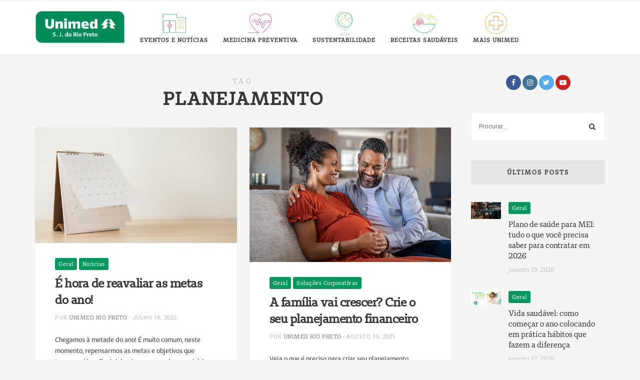

--- FILE ---
content_type: text/html; charset=UTF-8
request_url: https://www.unimedriopreto.com.br/blog/tag/planejamento/
body_size: 57728
content:
<!DOCTYPE html>
<html lang="pt-BR">
<head>
	<meta charset="UTF-8">
	<meta name="viewport" content="width=device-width, initial-scale=1, maximum-scale=1, minimum-scale=1">
	<link rel="profile" href="https://gmpg.org/xfn/11">
	<link rel="pingback" href="https://www.unimedriopreto.com.br/blog/xmlrpc.php">
	<meta name='robots' content='index, follow, max-image-preview:large, max-snippet:-1, max-video-preview:-1' />

<!-- Google Tag Manager for WordPress by gtm4wp.com -->
<script data-cfasync="false" data-pagespeed-no-defer>
	var gtm4wp_datalayer_name = "dataLayer";
	var dataLayer = dataLayer || [];
</script>
<!-- End Google Tag Manager for WordPress by gtm4wp.com -->
	<!-- This site is optimized with the Yoast SEO plugin v19.14 - https://yoast.com/wordpress/plugins/seo/ -->
	<title>Arquivos planejamento - Blog Unimed Rio Preto</title>
	<link rel="canonical" href="https://www.unimedriopreto.com.br/blog/tag/planejamento/" />
	<meta property="og:locale" content="pt_BR" />
	<meta property="og:type" content="article" />
	<meta property="og:title" content="Arquivos planejamento - Blog Unimed Rio Preto" />
	<meta property="og:url" content="https://www.unimedriopreto.com.br/blog/tag/planejamento/" />
	<meta property="og:site_name" content="Blog Unimed Rio Preto" />
	<meta name="twitter:card" content="summary_large_image" />
	<meta name="twitter:site" content="@unimedriopreto" />
	<script type="application/ld+json" class="yoast-schema-graph">{"@context":"https://schema.org","@graph":[{"@type":"CollectionPage","@id":"https://www.unimedriopreto.com.br/blog/tag/planejamento/","url":"https://www.unimedriopreto.com.br/blog/tag/planejamento/","name":"Arquivos planejamento - Blog Unimed Rio Preto","isPartOf":{"@id":"https://www.unimedriopreto.com.br/blog/#website"},"primaryImageOfPage":{"@id":"https://www.unimedriopreto.com.br/blog/tag/planejamento/#primaryimage"},"image":{"@id":"https://www.unimedriopreto.com.br/blog/tag/planejamento/#primaryimage"},"thumbnailUrl":"https://www.unimedriopreto.com.br/blog/wp-content/uploads/2022/07/MicrosoftTeams-image-6.jpg","breadcrumb":{"@id":"https://www.unimedriopreto.com.br/blog/tag/planejamento/#breadcrumb"},"inLanguage":"pt-BR"},{"@type":"ImageObject","inLanguage":"pt-BR","@id":"https://www.unimedriopreto.com.br/blog/tag/planejamento/#primaryimage","url":"https://www.unimedriopreto.com.br/blog/wp-content/uploads/2022/07/MicrosoftTeams-image-6.jpg","contentUrl":"https://www.unimedriopreto.com.br/blog/wp-content/uploads/2022/07/MicrosoftTeams-image-6.jpg","width":2290,"height":1309,"caption":"É Hora de Reavaliar as Metas"},{"@type":"BreadcrumbList","@id":"https://www.unimedriopreto.com.br/blog/tag/planejamento/#breadcrumb","itemListElement":[{"@type":"ListItem","position":1,"name":"Início","item":"https://www.unimedriopreto.com.br/blog/"},{"@type":"ListItem","position":2,"name":"planejamento"}]},{"@type":"WebSite","@id":"https://www.unimedriopreto.com.br/blog/#website","url":"https://www.unimedriopreto.com.br/blog/","name":"Blog Unimed Rio Preto","description":"Informação de saúde e tudo sobre a Unimed Rio Preto. Saiba sobre os planos, Medicina Preventiva e muito mais.","potentialAction":[{"@type":"SearchAction","target":{"@type":"EntryPoint","urlTemplate":"https://www.unimedriopreto.com.br/blog/?s={search_term_string}"},"query-input":"required name=search_term_string"}],"inLanguage":"pt-BR"}]}</script>
	<!-- / Yoast SEO plugin. -->


<link rel='dns-prefetch' href='//static.addtoany.com' />
<link rel='dns-prefetch' href='//fonts.googleapis.com' />
<link rel="alternate" type="application/rss+xml" title="Feed para Blog Unimed Rio Preto &raquo;" href="https://www.unimedriopreto.com.br/blog/feed/" />
<link rel="alternate" type="application/rss+xml" title="Feed de comentários para Blog Unimed Rio Preto &raquo;" href="https://www.unimedriopreto.com.br/blog/comments/feed/" />
<link rel="alternate" type="application/rss+xml" title="Feed de tag para Blog Unimed Rio Preto &raquo; planejamento" href="https://www.unimedriopreto.com.br/blog/tag/planejamento/feed/" />
		<!-- This site uses the Google Analytics by MonsterInsights plugin v8.12.0 - Using Analytics tracking - https://www.monsterinsights.com/ -->
							<script
				src="//www.googletagmanager.com/gtag/js?id=UA-103972897-2"  data-cfasync="false" data-wpfc-render="false" type="text/javascript" async></script>
			<script data-cfasync="false" data-wpfc-render="false" type="text/javascript">
				var mi_version = '8.12.0';
				var mi_track_user = true;
				var mi_no_track_reason = '';
				
								var disableStrs = [
															'ga-disable-UA-103972897-2',
									];

				/* Function to detect opted out users */
				function __gtagTrackerIsOptedOut() {
					for (var index = 0; index < disableStrs.length; index++) {
						if (document.cookie.indexOf(disableStrs[index] + '=true') > -1) {
							return true;
						}
					}

					return false;
				}

				/* Disable tracking if the opt-out cookie exists. */
				if (__gtagTrackerIsOptedOut()) {
					for (var index = 0; index < disableStrs.length; index++) {
						window[disableStrs[index]] = true;
					}
				}

				/* Opt-out function */
				function __gtagTrackerOptout() {
					for (var index = 0; index < disableStrs.length; index++) {
						document.cookie = disableStrs[index] + '=true; expires=Thu, 31 Dec 2099 23:59:59 UTC; path=/';
						window[disableStrs[index]] = true;
					}
				}

				if ('undefined' === typeof gaOptout) {
					function gaOptout() {
						__gtagTrackerOptout();
					}
				}
								window.dataLayer = window.dataLayer || [];

				window.MonsterInsightsDualTracker = {
					helpers: {},
					trackers: {},
				};
				if (mi_track_user) {
					function __gtagDataLayer() {
						dataLayer.push(arguments);
					}

					function __gtagTracker(type, name, parameters) {
						if (!parameters) {
							parameters = {};
						}

						if (parameters.send_to) {
							__gtagDataLayer.apply(null, arguments);
							return;
						}

						if (type === 'event') {
							
														parameters.send_to = monsterinsights_frontend.ua;
							__gtagDataLayer(type, name, parameters);
													} else {
							__gtagDataLayer.apply(null, arguments);
						}
					}

					__gtagTracker('js', new Date());
					__gtagTracker('set', {
						'developer_id.dZGIzZG': true,
											});
															__gtagTracker('config', 'UA-103972897-2', {"forceSSL":"true"} );
										window.gtag = __gtagTracker;										(function () {
						/* https://developers.google.com/analytics/devguides/collection/analyticsjs/ */
						/* ga and __gaTracker compatibility shim. */
						var noopfn = function () {
							return null;
						};
						var newtracker = function () {
							return new Tracker();
						};
						var Tracker = function () {
							return null;
						};
						var p = Tracker.prototype;
						p.get = noopfn;
						p.set = noopfn;
						p.send = function () {
							var args = Array.prototype.slice.call(arguments);
							args.unshift('send');
							__gaTracker.apply(null, args);
						};
						var __gaTracker = function () {
							var len = arguments.length;
							if (len === 0) {
								return;
							}
							var f = arguments[len - 1];
							if (typeof f !== 'object' || f === null || typeof f.hitCallback !== 'function') {
								if ('send' === arguments[0]) {
									var hitConverted, hitObject = false, action;
									if ('event' === arguments[1]) {
										if ('undefined' !== typeof arguments[3]) {
											hitObject = {
												'eventAction': arguments[3],
												'eventCategory': arguments[2],
												'eventLabel': arguments[4],
												'value': arguments[5] ? arguments[5] : 1,
											}
										}
									}
									if ('pageview' === arguments[1]) {
										if ('undefined' !== typeof arguments[2]) {
											hitObject = {
												'eventAction': 'page_view',
												'page_path': arguments[2],
											}
										}
									}
									if (typeof arguments[2] === 'object') {
										hitObject = arguments[2];
									}
									if (typeof arguments[5] === 'object') {
										Object.assign(hitObject, arguments[5]);
									}
									if ('undefined' !== typeof arguments[1].hitType) {
										hitObject = arguments[1];
										if ('pageview' === hitObject.hitType) {
											hitObject.eventAction = 'page_view';
										}
									}
									if (hitObject) {
										action = 'timing' === arguments[1].hitType ? 'timing_complete' : hitObject.eventAction;
										hitConverted = mapArgs(hitObject);
										__gtagTracker('event', action, hitConverted);
									}
								}
								return;
							}

							function mapArgs(args) {
								var arg, hit = {};
								var gaMap = {
									'eventCategory': 'event_category',
									'eventAction': 'event_action',
									'eventLabel': 'event_label',
									'eventValue': 'event_value',
									'nonInteraction': 'non_interaction',
									'timingCategory': 'event_category',
									'timingVar': 'name',
									'timingValue': 'value',
									'timingLabel': 'event_label',
									'page': 'page_path',
									'location': 'page_location',
									'title': 'page_title',
								};
								for (arg in args) {
																		if (!(!args.hasOwnProperty(arg) || !gaMap.hasOwnProperty(arg))) {
										hit[gaMap[arg]] = args[arg];
									} else {
										hit[arg] = args[arg];
									}
								}
								return hit;
							}

							try {
								f.hitCallback();
							} catch (ex) {
							}
						};
						__gaTracker.create = newtracker;
						__gaTracker.getByName = newtracker;
						__gaTracker.getAll = function () {
							return [];
						};
						__gaTracker.remove = noopfn;
						__gaTracker.loaded = true;
						window['__gaTracker'] = __gaTracker;
					})();
									} else {
										console.log("");
					(function () {
						function __gtagTracker() {
							return null;
						}

						window['__gtagTracker'] = __gtagTracker;
						window['gtag'] = __gtagTracker;
					})();
									}
			</script>
				<!-- / Google Analytics by MonsterInsights -->
		<script type="text/javascript">
window._wpemojiSettings = {"baseUrl":"https:\/\/s.w.org\/images\/core\/emoji\/14.0.0\/72x72\/","ext":".png","svgUrl":"https:\/\/s.w.org\/images\/core\/emoji\/14.0.0\/svg\/","svgExt":".svg","source":{"concatemoji":"https:\/\/www.unimedriopreto.com.br\/blog\/wp-includes\/js\/wp-emoji-release.min.js?ver=6.1.9"}};
/*! This file is auto-generated */
!function(e,a,t){var n,r,o,i=a.createElement("canvas"),p=i.getContext&&i.getContext("2d");function s(e,t){var a=String.fromCharCode,e=(p.clearRect(0,0,i.width,i.height),p.fillText(a.apply(this,e),0,0),i.toDataURL());return p.clearRect(0,0,i.width,i.height),p.fillText(a.apply(this,t),0,0),e===i.toDataURL()}function c(e){var t=a.createElement("script");t.src=e,t.defer=t.type="text/javascript",a.getElementsByTagName("head")[0].appendChild(t)}for(o=Array("flag","emoji"),t.supports={everything:!0,everythingExceptFlag:!0},r=0;r<o.length;r++)t.supports[o[r]]=function(e){if(p&&p.fillText)switch(p.textBaseline="top",p.font="600 32px Arial",e){case"flag":return s([127987,65039,8205,9895,65039],[127987,65039,8203,9895,65039])?!1:!s([55356,56826,55356,56819],[55356,56826,8203,55356,56819])&&!s([55356,57332,56128,56423,56128,56418,56128,56421,56128,56430,56128,56423,56128,56447],[55356,57332,8203,56128,56423,8203,56128,56418,8203,56128,56421,8203,56128,56430,8203,56128,56423,8203,56128,56447]);case"emoji":return!s([129777,127995,8205,129778,127999],[129777,127995,8203,129778,127999])}return!1}(o[r]),t.supports.everything=t.supports.everything&&t.supports[o[r]],"flag"!==o[r]&&(t.supports.everythingExceptFlag=t.supports.everythingExceptFlag&&t.supports[o[r]]);t.supports.everythingExceptFlag=t.supports.everythingExceptFlag&&!t.supports.flag,t.DOMReady=!1,t.readyCallback=function(){t.DOMReady=!0},t.supports.everything||(n=function(){t.readyCallback()},a.addEventListener?(a.addEventListener("DOMContentLoaded",n,!1),e.addEventListener("load",n,!1)):(e.attachEvent("onload",n),a.attachEvent("onreadystatechange",function(){"complete"===a.readyState&&t.readyCallback()})),(e=t.source||{}).concatemoji?c(e.concatemoji):e.wpemoji&&e.twemoji&&(c(e.twemoji),c(e.wpemoji)))}(window,document,window._wpemojiSettings);
</script>
<style type="text/css">
img.wp-smiley,
img.emoji {
	display: inline !important;
	border: none !important;
	box-shadow: none !important;
	height: 1em !important;
	width: 1em !important;
	margin: 0 0.07em !important;
	vertical-align: -0.1em !important;
	background: none !important;
	padding: 0 !important;
}
</style>
	<link rel='stylesheet' id='sbi_styles-css' href='https://www.unimedriopreto.com.br/blog/wp-content/plugins/instagram-feed/css/sbi-styles.min.css?ver=6.1' type='text/css' media='all' />
<link rel='stylesheet' id='wp-block-library-css' href='https://www.unimedriopreto.com.br/blog/wp-includes/css/dist/block-library/style.min.css?ver=6.1.9' type='text/css' media='all' />
<link rel='stylesheet' id='classic-theme-styles-css' href='https://www.unimedriopreto.com.br/blog/wp-includes/css/classic-themes.min.css?ver=1' type='text/css' media='all' />
<style id='global-styles-inline-css' type='text/css'>
body{--wp--preset--color--black: #000000;--wp--preset--color--cyan-bluish-gray: #abb8c3;--wp--preset--color--white: #ffffff;--wp--preset--color--pale-pink: #f78da7;--wp--preset--color--vivid-red: #cf2e2e;--wp--preset--color--luminous-vivid-orange: #ff6900;--wp--preset--color--luminous-vivid-amber: #fcb900;--wp--preset--color--light-green-cyan: #7bdcb5;--wp--preset--color--vivid-green-cyan: #00d084;--wp--preset--color--pale-cyan-blue: #8ed1fc;--wp--preset--color--vivid-cyan-blue: #0693e3;--wp--preset--color--vivid-purple: #9b51e0;--wp--preset--gradient--vivid-cyan-blue-to-vivid-purple: linear-gradient(135deg,rgba(6,147,227,1) 0%,rgb(155,81,224) 100%);--wp--preset--gradient--light-green-cyan-to-vivid-green-cyan: linear-gradient(135deg,rgb(122,220,180) 0%,rgb(0,208,130) 100%);--wp--preset--gradient--luminous-vivid-amber-to-luminous-vivid-orange: linear-gradient(135deg,rgba(252,185,0,1) 0%,rgba(255,105,0,1) 100%);--wp--preset--gradient--luminous-vivid-orange-to-vivid-red: linear-gradient(135deg,rgba(255,105,0,1) 0%,rgb(207,46,46) 100%);--wp--preset--gradient--very-light-gray-to-cyan-bluish-gray: linear-gradient(135deg,rgb(238,238,238) 0%,rgb(169,184,195) 100%);--wp--preset--gradient--cool-to-warm-spectrum: linear-gradient(135deg,rgb(74,234,220) 0%,rgb(151,120,209) 20%,rgb(207,42,186) 40%,rgb(238,44,130) 60%,rgb(251,105,98) 80%,rgb(254,248,76) 100%);--wp--preset--gradient--blush-light-purple: linear-gradient(135deg,rgb(255,206,236) 0%,rgb(152,150,240) 100%);--wp--preset--gradient--blush-bordeaux: linear-gradient(135deg,rgb(254,205,165) 0%,rgb(254,45,45) 50%,rgb(107,0,62) 100%);--wp--preset--gradient--luminous-dusk: linear-gradient(135deg,rgb(255,203,112) 0%,rgb(199,81,192) 50%,rgb(65,88,208) 100%);--wp--preset--gradient--pale-ocean: linear-gradient(135deg,rgb(255,245,203) 0%,rgb(182,227,212) 50%,rgb(51,167,181) 100%);--wp--preset--gradient--electric-grass: linear-gradient(135deg,rgb(202,248,128) 0%,rgb(113,206,126) 100%);--wp--preset--gradient--midnight: linear-gradient(135deg,rgb(2,3,129) 0%,rgb(40,116,252) 100%);--wp--preset--duotone--dark-grayscale: url('#wp-duotone-dark-grayscale');--wp--preset--duotone--grayscale: url('#wp-duotone-grayscale');--wp--preset--duotone--purple-yellow: url('#wp-duotone-purple-yellow');--wp--preset--duotone--blue-red: url('#wp-duotone-blue-red');--wp--preset--duotone--midnight: url('#wp-duotone-midnight');--wp--preset--duotone--magenta-yellow: url('#wp-duotone-magenta-yellow');--wp--preset--duotone--purple-green: url('#wp-duotone-purple-green');--wp--preset--duotone--blue-orange: url('#wp-duotone-blue-orange');--wp--preset--font-size--small: 13px;--wp--preset--font-size--medium: 20px;--wp--preset--font-size--large: 36px;--wp--preset--font-size--x-large: 42px;--wp--preset--spacing--20: 0.44rem;--wp--preset--spacing--30: 0.67rem;--wp--preset--spacing--40: 1rem;--wp--preset--spacing--50: 1.5rem;--wp--preset--spacing--60: 2.25rem;--wp--preset--spacing--70: 3.38rem;--wp--preset--spacing--80: 5.06rem;}:where(.is-layout-flex){gap: 0.5em;}body .is-layout-flow > .alignleft{float: left;margin-inline-start: 0;margin-inline-end: 2em;}body .is-layout-flow > .alignright{float: right;margin-inline-start: 2em;margin-inline-end: 0;}body .is-layout-flow > .aligncenter{margin-left: auto !important;margin-right: auto !important;}body .is-layout-constrained > .alignleft{float: left;margin-inline-start: 0;margin-inline-end: 2em;}body .is-layout-constrained > .alignright{float: right;margin-inline-start: 2em;margin-inline-end: 0;}body .is-layout-constrained > .aligncenter{margin-left: auto !important;margin-right: auto !important;}body .is-layout-constrained > :where(:not(.alignleft):not(.alignright):not(.alignfull)){max-width: var(--wp--style--global--content-size);margin-left: auto !important;margin-right: auto !important;}body .is-layout-constrained > .alignwide{max-width: var(--wp--style--global--wide-size);}body .is-layout-flex{display: flex;}body .is-layout-flex{flex-wrap: wrap;align-items: center;}body .is-layout-flex > *{margin: 0;}:where(.wp-block-columns.is-layout-flex){gap: 2em;}.has-black-color{color: var(--wp--preset--color--black) !important;}.has-cyan-bluish-gray-color{color: var(--wp--preset--color--cyan-bluish-gray) !important;}.has-white-color{color: var(--wp--preset--color--white) !important;}.has-pale-pink-color{color: var(--wp--preset--color--pale-pink) !important;}.has-vivid-red-color{color: var(--wp--preset--color--vivid-red) !important;}.has-luminous-vivid-orange-color{color: var(--wp--preset--color--luminous-vivid-orange) !important;}.has-luminous-vivid-amber-color{color: var(--wp--preset--color--luminous-vivid-amber) !important;}.has-light-green-cyan-color{color: var(--wp--preset--color--light-green-cyan) !important;}.has-vivid-green-cyan-color{color: var(--wp--preset--color--vivid-green-cyan) !important;}.has-pale-cyan-blue-color{color: var(--wp--preset--color--pale-cyan-blue) !important;}.has-vivid-cyan-blue-color{color: var(--wp--preset--color--vivid-cyan-blue) !important;}.has-vivid-purple-color{color: var(--wp--preset--color--vivid-purple) !important;}.has-black-background-color{background-color: var(--wp--preset--color--black) !important;}.has-cyan-bluish-gray-background-color{background-color: var(--wp--preset--color--cyan-bluish-gray) !important;}.has-white-background-color{background-color: var(--wp--preset--color--white) !important;}.has-pale-pink-background-color{background-color: var(--wp--preset--color--pale-pink) !important;}.has-vivid-red-background-color{background-color: var(--wp--preset--color--vivid-red) !important;}.has-luminous-vivid-orange-background-color{background-color: var(--wp--preset--color--luminous-vivid-orange) !important;}.has-luminous-vivid-amber-background-color{background-color: var(--wp--preset--color--luminous-vivid-amber) !important;}.has-light-green-cyan-background-color{background-color: var(--wp--preset--color--light-green-cyan) !important;}.has-vivid-green-cyan-background-color{background-color: var(--wp--preset--color--vivid-green-cyan) !important;}.has-pale-cyan-blue-background-color{background-color: var(--wp--preset--color--pale-cyan-blue) !important;}.has-vivid-cyan-blue-background-color{background-color: var(--wp--preset--color--vivid-cyan-blue) !important;}.has-vivid-purple-background-color{background-color: var(--wp--preset--color--vivid-purple) !important;}.has-black-border-color{border-color: var(--wp--preset--color--black) !important;}.has-cyan-bluish-gray-border-color{border-color: var(--wp--preset--color--cyan-bluish-gray) !important;}.has-white-border-color{border-color: var(--wp--preset--color--white) !important;}.has-pale-pink-border-color{border-color: var(--wp--preset--color--pale-pink) !important;}.has-vivid-red-border-color{border-color: var(--wp--preset--color--vivid-red) !important;}.has-luminous-vivid-orange-border-color{border-color: var(--wp--preset--color--luminous-vivid-orange) !important;}.has-luminous-vivid-amber-border-color{border-color: var(--wp--preset--color--luminous-vivid-amber) !important;}.has-light-green-cyan-border-color{border-color: var(--wp--preset--color--light-green-cyan) !important;}.has-vivid-green-cyan-border-color{border-color: var(--wp--preset--color--vivid-green-cyan) !important;}.has-pale-cyan-blue-border-color{border-color: var(--wp--preset--color--pale-cyan-blue) !important;}.has-vivid-cyan-blue-border-color{border-color: var(--wp--preset--color--vivid-cyan-blue) !important;}.has-vivid-purple-border-color{border-color: var(--wp--preset--color--vivid-purple) !important;}.has-vivid-cyan-blue-to-vivid-purple-gradient-background{background: var(--wp--preset--gradient--vivid-cyan-blue-to-vivid-purple) !important;}.has-light-green-cyan-to-vivid-green-cyan-gradient-background{background: var(--wp--preset--gradient--light-green-cyan-to-vivid-green-cyan) !important;}.has-luminous-vivid-amber-to-luminous-vivid-orange-gradient-background{background: var(--wp--preset--gradient--luminous-vivid-amber-to-luminous-vivid-orange) !important;}.has-luminous-vivid-orange-to-vivid-red-gradient-background{background: var(--wp--preset--gradient--luminous-vivid-orange-to-vivid-red) !important;}.has-very-light-gray-to-cyan-bluish-gray-gradient-background{background: var(--wp--preset--gradient--very-light-gray-to-cyan-bluish-gray) !important;}.has-cool-to-warm-spectrum-gradient-background{background: var(--wp--preset--gradient--cool-to-warm-spectrum) !important;}.has-blush-light-purple-gradient-background{background: var(--wp--preset--gradient--blush-light-purple) !important;}.has-blush-bordeaux-gradient-background{background: var(--wp--preset--gradient--blush-bordeaux) !important;}.has-luminous-dusk-gradient-background{background: var(--wp--preset--gradient--luminous-dusk) !important;}.has-pale-ocean-gradient-background{background: var(--wp--preset--gradient--pale-ocean) !important;}.has-electric-grass-gradient-background{background: var(--wp--preset--gradient--electric-grass) !important;}.has-midnight-gradient-background{background: var(--wp--preset--gradient--midnight) !important;}.has-small-font-size{font-size: var(--wp--preset--font-size--small) !important;}.has-medium-font-size{font-size: var(--wp--preset--font-size--medium) !important;}.has-large-font-size{font-size: var(--wp--preset--font-size--large) !important;}.has-x-large-font-size{font-size: var(--wp--preset--font-size--x-large) !important;}
.wp-block-navigation a:where(:not(.wp-element-button)){color: inherit;}
:where(.wp-block-columns.is-layout-flex){gap: 2em;}
.wp-block-pullquote{font-size: 1.5em;line-height: 1.6;}
</style>
<link rel='stylesheet' id='contact-form-7-css' href='https://www.unimedriopreto.com.br/blog/wp-content/plugins/contact-form-7/includes/css/styles.css?ver=5.7.2' type='text/css' media='all' />
<link rel='stylesheet' id='uaf_client_css-css' href='https://www.unimedriopreto.com.br/blog/wp-content/uploads/useanyfont/uaf.css?ver=1673547825' type='text/css' media='all' />
<link rel='stylesheet' id='biancca-font-awesome-css' href='https://www.unimedriopreto.com.br/blog/wp-content/themes/biancca/assets/font-awesome/css/font-awesome.min.css?ver=6.1.9' type='text/css' media='all' />
<link rel='stylesheet' id='biancca-style-css' href='https://www.unimedriopreto.com.br/blog/wp-content/themes/biancca/style.css?ver=6.1.9' type='text/css' media='all' />
<style id='biancca-style-inline-css' type='text/css'>
body { font-family: "Roboto"; font-size: 13px; }.featured-post-item .caption h2, .post .post-title, .blogroll-single .post .post-content h1, .blogroll-single .post .post-content h2, .blogroll-single .post .post-content h3, .posts-list li .post-title, .woocommerce h1.page-title, .woocommerce-page h1.page-title { font-family: "Playfair Display"; }blockquote, .featured-post-item .caption time, .author-info .author-website, .comment-body .comment-metadata a, .posts-list li time, .widget_recent_entries li span, .woocommerce ul.products li.product .price, .woocommerce #reviews #comments ol.commentlist li .comment-text p.meta time { font-family: "Lora"; }.site-header .site-menu > li > a { font-size: 11px; }.post .post-meta, .comment-body .comment-metadata a { font-size: 11px; }.blogroll-single .post .post-content, .blogroll-classic .post .post-content { font-size: 16px; }.post .post-title { font-size: 36px; }.blogroll-search .post .post-title, .blogroll-grid .post .post-title, .blogroll-list .post .post-title { font-size: 24px; }.widget .widget-title, .section-heading { font-size: 12px; }.post .post-readmore a, .post .more-link { font-size: 12px; }.site-header .branding { background-color: #ffffff; }a, .site-menu > li > a:hover, .site-menu > li.current-menu-item > a, .site-menu > li:hover > a, .post .post-title a:hover, .widget a:hover, .posts-list li .post-title:hover, .widget_calendar table td a, .side-menu > li > a:hover, .woocommerce nav.woocommerce-pagination ul li a:focus, .woocommerce nav.woocommerce-pagination ul li a:hover, .woocommerce nav.woocommerce-pagination ul li span.current { color: #00985c; }input[type="submit"]:hover, .site-menu ul, .blogroll-single .post .post-content h1:after, .blogroll-single .post .post-content h2:after, .blogroll-single .post .post-content h3:after, .post .post-category a, .featured-post-item .post-category a, .posts-list li .post-category a, .posts-section .post-item .post-category a, .comments-section .comment-navigation a, .link-pages a, .link-pages > span, .tagcloud a, .side-toggle { background: #00985c; }.site-menu > li { display: inline-block; padding: 0 15px; float: left; } .site-header .site-menu > li:not(:last-child):after { display: none; }.post-category .cat-5 { background-color: #00985c !important; }.post-category .cat-225 { background-color:  !important; }.post-category .cat-278 { background-color:  !important; }.post-category .cat-2 { background-color: #ed1651 !important; }.post-category .cat-46 { background-color:  !important; }.post-category .cat-140 { background-color:  !important; }.post-category .cat-1 { background-color: #00985c !important; }.post-category .cat-219 { background-color:  !important; }.post-category .cat-47 { background-color:  !important; }.post-category .cat-3 { background-color: #a3238e !important; }.post-category .cat-236 { background-color:  !important; }.post-category .cat-4 { background-color: #f47920 !important; }.post-category .cat-25 { background-color:  !important; }.post-category .cat-138 { background-color:  !important; }.post-category .cat-39 { background-color:  !important; }.post-category .cat-87 { background-color:  !important; }
</style>
<link rel='stylesheet' id='biancca-fonts-css' href='//fonts.googleapis.com/css?family=Roboto%3A400%2C700%2C400italic%2C700italic%7CPlayfair+Display%3A400%2C700%2C400italic%2C700italic%7CLora%3A400%2C700%2C400italic%2C700italic&#038;subset=latin&#038;ver=6.1.9' type='text/css' media='all' />
<link rel='stylesheet' id='font-awesome-css' href='https://www.unimedriopreto.com.br/blog/wp-content/plugins/elementor/assets/lib/font-awesome/css/font-awesome.min.css?ver=4.7.0' type='text/css' media='all' />
<link rel='stylesheet' id='dkpdf-frontend-css' href='https://www.unimedriopreto.com.br/blog/wp-content/plugins/dk-pdf/assets/css/frontend.css?ver=1.9.6' type='text/css' media='all' />
<link rel='stylesheet' id='addtoany-css' href='https://www.unimedriopreto.com.br/blog/wp-content/plugins/add-to-any/addtoany.min.css?ver=1.16' type='text/css' media='all' />
<script type='text/javascript' src='https://www.unimedriopreto.com.br/blog/wp-content/plugins/google-analytics-for-wordpress/assets/js/frontend-gtag.min.js?ver=8.12.0' id='monsterinsights-frontend-script-js'></script>
<script data-cfasync="false" data-wpfc-render="false" type="text/javascript" id='monsterinsights-frontend-script-js-extra'>/* <![CDATA[ */
var monsterinsights_frontend = {"js_events_tracking":"true","download_extensions":"doc,pdf,ppt,zip,xls,docx,pptx,xlsx","inbound_paths":"[]","home_url":"https:\/\/www.unimedriopreto.com.br\/blog","hash_tracking":"false","ua":"UA-103972897-2","v4_id":""};/* ]]> */
</script>
<script type='text/javascript' id='addtoany-core-js-before'>
window.a2a_config=window.a2a_config||{};a2a_config.callbacks=[];a2a_config.overlays=[];a2a_config.templates={};a2a_localize = {
	Share: "Compartilhar",
	Save: "Salvar",
	Subscribe: "Inscrever",
	Email: "Email",
	Bookmark: "Favoritos",
	ShowAll: "Mostrar tudo",
	ShowLess: "Mostrar menos",
	FindServices: "Procurar serviço(s)",
	FindAnyServiceToAddTo: "Encontrar rapidamente qualquer serviço para",
	PoweredBy: "Serviço fornecido por",
	ShareViaEmail: "Share via email",
	SubscribeViaEmail: "Subscribe via email",
	BookmarkInYourBrowser: "Adicionar aos favoritos",
	BookmarkInstructions: "Press Ctrl+D or \u2318+D to bookmark this page",
	AddToYourFavorites: "Adicionar a favoritos",
	SendFromWebOrProgram: "Send from any email address or email program",
	EmailProgram: "Email program",
	More: "More&#8230;",
	ThanksForSharing: "Thanks for sharing!",
	ThanksForFollowing: "Thanks for following!"
};
</script>
<script type='text/javascript' async src='https://static.addtoany.com/menu/page.js' id='addtoany-core-js'></script>
<script type='text/javascript' src='https://www.unimedriopreto.com.br/blog/wp-includes/js/jquery/jquery.min.js?ver=3.6.1' id='jquery-core-js'></script>
<script type='text/javascript' src='https://www.unimedriopreto.com.br/blog/wp-includes/js/jquery/jquery-migrate.min.js?ver=3.3.2' id='jquery-migrate-js'></script>
<script type='text/javascript' async src='https://www.unimedriopreto.com.br/blog/wp-content/plugins/add-to-any/addtoany.min.js?ver=1.1' id='addtoany-jquery-js'></script>
<link rel="https://api.w.org/" href="https://www.unimedriopreto.com.br/blog/wp-json/" /><link rel="alternate" type="application/json" href="https://www.unimedriopreto.com.br/blog/wp-json/wp/v2/tags/143" /><link rel="EditURI" type="application/rsd+xml" title="RSD" href="https://www.unimedriopreto.com.br/blog/xmlrpc.php?rsd" />
<link rel="wlwmanifest" type="application/wlwmanifest+xml" href="https://www.unimedriopreto.com.br/blog/wp-includes/wlwmanifest.xml" />
<meta name="generator" content="WordPress 6.1.9" />
<meta name="cdp-version" content="1.3.7" />
<!-- Google Tag Manager for WordPress by gtm4wp.com -->
<!-- GTM Container placement set to off -->
<script data-cfasync="false" data-pagespeed-no-defer type="text/javascript">
	var dataLayer_content = {"pagePostType":"post","pagePostType2":"tag-post"};
	dataLayer.push( dataLayer_content );
</script>
<script>
	console.warn && console.warn("[GTM4WP] Google Tag Manager container code placement set to OFF !!!");
	console.warn && console.warn("[GTM4WP] Data layer codes are active but GTM container must be loaded using custom coding !!!");
</script>
<!-- End Google Tag Manager for WordPress by gtm4wp.com --><link rel="icon" href="https://www.unimedriopreto.com.br/blog/wp-content/uploads/2017/05/cropped-favicon-unimed-32x32.jpg" sizes="32x32" />
<link rel="icon" href="https://www.unimedriopreto.com.br/blog/wp-content/uploads/2017/05/cropped-favicon-unimed-192x192.jpg" sizes="192x192" />
<link rel="apple-touch-icon" href="https://www.unimedriopreto.com.br/blog/wp-content/uploads/2017/05/cropped-favicon-unimed-180x180.jpg" />
<meta name="msapplication-TileImage" content="https://www.unimedriopreto.com.br/blog/wp-content/uploads/2017/05/cropped-favicon-unimed-270x270.jpg" />
</head>
<body data-rsssl=1 class="archive tag tag-planejamento tag-143 right-sidebar sticky-nav elementor-default elementor-kit-1261">
	<div class="site-wrap">		
		<header class="site-header">

			<div class="branding text-center">
				<div class="container cf">
					<div class="logo">
												<a href="https://www.unimedriopreto.com.br/blog/" title="Blog Unimed Rio Preto">
							<img src="https://186.237.129.153/blog/wp-content/uploads/2017/05/logo2.png" alt="Blog Unimed Rio Preto">
						</a>
					</div><!-- .logo -->
				</div>
			</div><!-- .branding -->

			<nav class="navmenu text-center">
				<div class="container cf">
					<ul id="menu-menu" class="site-menu"><li id="menu-item-73" class="menu-item menu-item-type-custom menu-item-object-custom menu-item-home menu-item-73"><a href="https://www.unimedriopreto.com.br/blog/"><img src="https://www.unimedriopreto.com.br/blog/wp-content/uploads/2023/02/logo_unimed.png" width="180px"></a></li>
<li id="menu-item-263" class="menu-item menu-item-type-taxonomy menu-item-object-category menu-item-263"><a href="https://www.unimedriopreto.com.br/blog/category/eventos-e-noticias/"><img src="https://www.unimedriopreto.com.br/blog/wp-content/uploads/2017/05/aconteceu.png" width="50px"><br>Eventos e Notícias</a></li>
<li id="menu-item-20" class="menu-item menu-item-type-taxonomy menu-item-object-category menu-item-20"><a href="https://www.unimedriopreto.com.br/blog/category/medicina-preventiva/"><img src="https://www.unimedriopreto.com.br/blog/wp-content/uploads/2017/05/medicina-preventiva.png" width="50px"><br>Medicina Preventiva</a></li>
<li id="menu-item-238" class="menu-item menu-item-type-taxonomy menu-item-object-category menu-item-238"><a href="https://www.unimedriopreto.com.br/blog/category/sustentabilidade/"><img src="https://www.unimedriopreto.com.br/blog/wp-content/uploads/2017/07/sustent.png" width="50px"><br>Sustentabilidade</a></li>
<li id="menu-item-19" class="menu-item menu-item-type-taxonomy menu-item-object-category menu-item-19"><a href="https://www.unimedriopreto.com.br/blog/category/receitas-saudaveis/"><img src="https://www.unimedriopreto.com.br/blog/wp-content/uploads/2017/05/receitas.png" width="50px"><br>Receitas Saudáveis</a></li>
<li id="menu-item-240" class="menu-item menu-item-type-taxonomy menu-item-object-category menu-item-240"><a href="https://www.unimedriopreto.com.br/blog/category/mais-unimed/"><img src="https://www.unimedriopreto.com.br/blog/wp-content/uploads/2017/07/mais-unimed.png" width="50px"><br>Mais Unimed</a></li>
</ul>
					<div class="social-icons"></div>				</div>
			</nav><!-- .navmenu -->

		</header><!-- .site-header -->

		
		
		<div class="site-content cf">
			<div class="container">				


<div class="primary-content">
			<div class="archive-taxonomy text-center">
			<h2 class="archive-type">Tag</h2>			<h2 class="archive-title">planejamento</h2>		</div>
		<div class="blogroll blogroll-grid cf"><article id="post-2462" class="post-2462 post type-post status-publish format-standard has-post-thumbnail hentry category-geral category-noticias tag-metas tag-planejamento tag-projetos tag-saude tag-unimed-rio-preto cf">
	<div class="post-image">					<a href="https://www.unimedriopreto.com.br/blog/e-hora-de-reavaliar-as-metas-do-ano/" title="É hora de reavaliar as metas do ano!">
						<img src="https://www.unimedriopreto.com.br/blog/wp-content/uploads/2022/07/MicrosoftTeams-image-6.jpg" alt="É hora de reavaliar as metas do ano!">
					</a>
					</div>	<div class="post-wrap">
		<div class="post-category">
			<a href="https://www.unimedriopreto.com.br/blog/category/geral/" title="View all posts in Geral" class="cat-1"> Geral </a> <a href="https://www.unimedriopreto.com.br/blog/category/noticias/" title="View all posts in Notícias" class="cat-236"> Notícias </a> 		</div>
		
		<h2 class="post-title"><a href="https://www.unimedriopreto.com.br/blog/e-hora-de-reavaliar-as-metas-do-ano/" title="É hora de reavaliar as metas do ano!">É hora de reavaliar as metas do ano!</a></h2>

					<div class="post-meta">
				Por <a href="https://www.unimedriopreto.com.br/blog/author/unimedriopreto/">Unimed Rio Preto</a> - <time datetime="2022-07-19T13:37:48+00:00" class="updated">julho 19, 2022</time>			</div>
					
		
		<div class="post-content cf">
			<p>Chegamos à metade do ano! É muito comum, neste momento, repensarmos as metas e objetivos que traçamos lá no finalzinho do ano passado ou no início deste ano, não é verdade?!</p>
<div class="addtoany_share_save_container addtoany_content addtoany_content_bottom"><div class="a2a_kit a2a_kit_size_32 addtoany_list" data-a2a-url="https://www.unimedriopreto.com.br/blog/e-hora-de-reavaliar-as-metas-do-ano/" data-a2a-title="É hora de reavaliar as metas do ano!"><a class="a2a_button_facebook" href="https://www.addtoany.com/add_to/facebook?linkurl=https%3A%2F%2Fwww.unimedriopreto.com.br%2Fblog%2Fe-hora-de-reavaliar-as-metas-do-ano%2F&amp;linkname=%C3%89%20hora%20de%20reavaliar%20as%20metas%20do%20ano%21" title="Facebook" rel="nofollow noopener" target="_blank"></a><a class="a2a_button_twitter" href="https://www.addtoany.com/add_to/twitter?linkurl=https%3A%2F%2Fwww.unimedriopreto.com.br%2Fblog%2Fe-hora-de-reavaliar-as-metas-do-ano%2F&amp;linkname=%C3%89%20hora%20de%20reavaliar%20as%20metas%20do%20ano%21" title="Twitter" rel="nofollow noopener" target="_blank"></a><a class="a2a_button_email" href="https://www.addtoany.com/add_to/email?linkurl=https%3A%2F%2Fwww.unimedriopreto.com.br%2Fblog%2Fe-hora-de-reavaliar-as-metas-do-ano%2F&amp;linkname=%C3%89%20hora%20de%20reavaliar%20as%20metas%20do%20ano%21" title="Email" rel="nofollow noopener" target="_blank"></a><a class="a2a_dd addtoany_share_save addtoany_share" href="https://www.addtoany.com/share"></a></div></div>		</div>
	</div>
</article><article id="post-1947" class="post-1947 post type-post status-publish format-standard has-post-thumbnail hentry category-geral category-solucoes-corporativas tag-familia tag-financeiro tag-planejamento tag-planejamento-financeiro tag-plano-de-saude cf">
	<div class="post-image">					<a href="https://www.unimedriopreto.com.br/blog/familia-vai-crescer-crie-seu-planejamento-financeiro/" title="A família vai crescer? Crie o seu planejamento financeiro">
						<img src="https://www.unimedriopreto.com.br/blog/wp-content/uploads/2021/08/planejamento-financeiro-1.jpg" alt="A família vai crescer? Crie o seu planejamento financeiro">
					</a>
					</div>	<div class="post-wrap">
		<div class="post-category">
			<a href="https://www.unimedriopreto.com.br/blog/category/geral/" title="View all posts in Geral" class="cat-1"> Geral </a> <a href="https://www.unimedriopreto.com.br/blog/category/solucoes-corporativas/" title="View all posts in Soluções Corporativas" class="cat-138"> Soluções Corporativas </a> 		</div>
		
		<h2 class="post-title"><a href="https://www.unimedriopreto.com.br/blog/familia-vai-crescer-crie-seu-planejamento-financeiro/" title="A família vai crescer? Crie o seu planejamento financeiro">A família vai crescer? Crie o seu planejamento financeiro</a></h2>

					<div class="post-meta">
				Por <a href="https://www.unimedriopreto.com.br/blog/author/unimedriopreto/">Unimed Rio Preto</a> - <time datetime="2021-08-19T11:00:00+00:00" class="updated">agosto 19, 2021</time>			</div>
					
		
		<div class="post-content cf">
			<p>Veja o que é preciso para criar seu planejamento financeiro e garantir que sua família cresça com tranquilidade, conforto e preparada para imprevistos.</p>
<div class="addtoany_share_save_container addtoany_content addtoany_content_bottom"><div class="a2a_kit a2a_kit_size_32 addtoany_list" data-a2a-url="https://www.unimedriopreto.com.br/blog/familia-vai-crescer-crie-seu-planejamento-financeiro/" data-a2a-title="A família vai crescer? Crie o seu planejamento financeiro"><a class="a2a_button_facebook" href="https://www.addtoany.com/add_to/facebook?linkurl=https%3A%2F%2Fwww.unimedriopreto.com.br%2Fblog%2Ffamilia-vai-crescer-crie-seu-planejamento-financeiro%2F&amp;linkname=A%20fam%C3%ADlia%20vai%20crescer%3F%20Crie%20o%20seu%20planejamento%20financeiro" title="Facebook" rel="nofollow noopener" target="_blank"></a><a class="a2a_button_twitter" href="https://www.addtoany.com/add_to/twitter?linkurl=https%3A%2F%2Fwww.unimedriopreto.com.br%2Fblog%2Ffamilia-vai-crescer-crie-seu-planejamento-financeiro%2F&amp;linkname=A%20fam%C3%ADlia%20vai%20crescer%3F%20Crie%20o%20seu%20planejamento%20financeiro" title="Twitter" rel="nofollow noopener" target="_blank"></a><a class="a2a_button_email" href="https://www.addtoany.com/add_to/email?linkurl=https%3A%2F%2Fwww.unimedriopreto.com.br%2Fblog%2Ffamilia-vai-crescer-crie-seu-planejamento-financeiro%2F&amp;linkname=A%20fam%C3%ADlia%20vai%20crescer%3F%20Crie%20o%20seu%20planejamento%20financeiro" title="Email" rel="nofollow noopener" target="_blank"></a><a class="a2a_dd addtoany_share_save addtoany_share" href="https://www.addtoany.com/share"></a></div></div>		</div>
	</div>
</article></div>		<div class="post-pagination cf">
			<div class="prev"></div>
			<div class="next"></div>
		</div>
		</div>

<div class="secondary-content">	
	<aside id="themedsgn_widget_social_icons-2" class="widget themedsgn_widget_social_icons cf"><div class="social-icons text-center"><a title="Facebook" href="https://www.facebook.com/unimedriopreto" target="_blank" class="social-icon-facebook"><i class="fa fa-facebook"></i></a> <a title="Instagram" href="https://www.instagram.com/unimedsaojosedoriopreto/" target="_blank" class="social-icon-instagram"><i class="fa fa-instagram"></i></a> <a title="Twitter" href="https://twitter.com/unimedriopreto/" target="_blank" class="social-icon-twitter"><i class="fa fa-twitter"></i></a> <a title="Youtube" href="https://www.youtube.com/channel/UCDZRmNwOGWsmMd7qJtH3MPw" target="_blank" class="social-icon-youtube"><i class="fa fa-youtube-play"></i></a> </div></aside><aside id="search-2" class="widget widget_search cf"><form method="get" id="searchform" class="search-form" action="https://www.unimedriopreto.com.br/blog/">
	<input type="text" class="search-input" name="s" id="s" placeholder="Procurar..." value="" />
	<i class="fa fa-search"></i>
</form></aside><aside id="themedsgn_widget_posts_thumbnail-2" class="widget themedsgn_widget_posts_thumbnail cf"><h3 class="widget-title"><span>Últimos Posts</span></h3><ul class="posts-list">				<li class="cf">
					<a href="https://www.unimedriopreto.com.br/blog/plano-de-saude-para-mei/" class="post-image">
						<img width="60" height="34" src="https://www.unimedriopreto.com.br/blog/wp-content/uploads/2026/01/shutterstock_2660648021-2.jpg" class="attachment-60x60 size-60x60 wp-post-image" alt="Plano de saúde para MEI: tudo o que você precisa saber para contratar em 2026" decoding="async" loading="lazy" />					</a>
					<div class="post-list-item">
						<div class="post-category"><a href="https://www.unimedriopreto.com.br/blog/category/geral/" title="View all posts in Geral" class="cat-1"> Geral </a> </div>
						<a href="https://www.unimedriopreto.com.br/blog/plano-de-saude-para-mei/" class="post-title">Plano de saúde para MEI: tudo o que você precisa saber para contratar em 2026</a>
						<time datetime="2026-01-19T16:30:14+00:00">janeiro 19, 2026</time>
					</div>
				</li>
								<li class="cf">
					<a href="https://www.unimedriopreto.com.br/blog/habitos-saudaveis/" class="post-image">
						<img width="60" height="27" src="https://www.unimedriopreto.com.br/blog/wp-content/uploads/2022/01/banner_desktop.png" class="attachment-60x60 size-60x60 wp-post-image" alt="Vida saudável: como começar o ano colocando em prática hábitos que fazem diferença" decoding="async" loading="lazy" />					</a>
					<div class="post-list-item">
						<div class="post-category"><a href="https://www.unimedriopreto.com.br/blog/category/geral/" title="View all posts in Geral" class="cat-1"> Geral </a> </div>
						<a href="https://www.unimedriopreto.com.br/blog/habitos-saudaveis/" class="post-title">Vida saudável: como começar o ano colocando em prática hábitos que fazem a diferença</a>
						<time datetime="2026-01-12T15:51:41+00:00">janeiro 12, 2026</time>
					</div>
				</li>
								<li class="cf">
					<a href="https://www.unimedriopreto.com.br/blog/higiene-do-sono/" class="post-image">
						<img width="60" height="41" src="https://www.unimedriopreto.com.br/blog/wp-content/uploads/2026/01/shutterstock_2337393163-1.jpg" class="attachment-60x60 size-60x60 wp-post-image" alt="10 hábitos de higiene do sono que ajudam você a dormir melhor" decoding="async" loading="lazy" />					</a>
					<div class="post-list-item">
						<div class="post-category"><a href="https://www.unimedriopreto.com.br/blog/category/dicas-de-saude/" title="View all posts in Dicas de Saúde" class="cat-225"> Dicas de Saúde </a> <a href="https://www.unimedriopreto.com.br/blog/category/medicina-preventiva/" title="View all posts in Medicina Preventiva" class="cat-3"> Medicina Preventiva </a> </div>
						<a href="https://www.unimedriopreto.com.br/blog/higiene-do-sono/" class="post-title">10 hábitos de higiene do sono que ajudam a dormir melhor</a>
						<time datetime="2026-01-08T14:23:14+00:00">janeiro 8, 2026</time>
					</div>
				</li>
				</ul></aside><aside id="text-4" class="widget widget_text cf">			<div class="textwidget"></div>
		</aside><aside id="archives-2" class="widget widget_archive cf"><h3 class="widget-title"><span>Arquivos</span></h3>
			<ul>
					<li><a href='https://www.unimedriopreto.com.br/blog/2026/01/'>janeiro 2026</a></li>
	<li><a href='https://www.unimedriopreto.com.br/blog/2025/12/'>dezembro 2025</a></li>
	<li><a href='https://www.unimedriopreto.com.br/blog/2025/11/'>novembro 2025</a></li>
	<li><a href='https://www.unimedriopreto.com.br/blog/2025/10/'>outubro 2025</a></li>
	<li><a href='https://www.unimedriopreto.com.br/blog/2025/09/'>setembro 2025</a></li>
	<li><a href='https://www.unimedriopreto.com.br/blog/2025/08/'>agosto 2025</a></li>
	<li><a href='https://www.unimedriopreto.com.br/blog/2025/07/'>julho 2025</a></li>
	<li><a href='https://www.unimedriopreto.com.br/blog/2025/06/'>junho 2025</a></li>
	<li><a href='https://www.unimedriopreto.com.br/blog/2025/05/'>maio 2025</a></li>
	<li><a href='https://www.unimedriopreto.com.br/blog/2025/04/'>abril 2025</a></li>
	<li><a href='https://www.unimedriopreto.com.br/blog/2025/03/'>março 2025</a></li>
	<li><a href='https://www.unimedriopreto.com.br/blog/2025/02/'>fevereiro 2025</a></li>
	<li><a href='https://www.unimedriopreto.com.br/blog/2025/01/'>janeiro 2025</a></li>
	<li><a href='https://www.unimedriopreto.com.br/blog/2024/12/'>dezembro 2024</a></li>
	<li><a href='https://www.unimedriopreto.com.br/blog/2024/11/'>novembro 2024</a></li>
	<li><a href='https://www.unimedriopreto.com.br/blog/2024/10/'>outubro 2024</a></li>
	<li><a href='https://www.unimedriopreto.com.br/blog/2024/09/'>setembro 2024</a></li>
	<li><a href='https://www.unimedriopreto.com.br/blog/2024/08/'>agosto 2024</a></li>
	<li><a href='https://www.unimedriopreto.com.br/blog/2024/06/'>junho 2024</a></li>
	<li><a href='https://www.unimedriopreto.com.br/blog/2024/05/'>maio 2024</a></li>
	<li><a href='https://www.unimedriopreto.com.br/blog/2024/04/'>abril 2024</a></li>
	<li><a href='https://www.unimedriopreto.com.br/blog/2024/03/'>março 2024</a></li>
	<li><a href='https://www.unimedriopreto.com.br/blog/2024/02/'>fevereiro 2024</a></li>
	<li><a href='https://www.unimedriopreto.com.br/blog/2024/01/'>janeiro 2024</a></li>
	<li><a href='https://www.unimedriopreto.com.br/blog/2023/12/'>dezembro 2023</a></li>
	<li><a href='https://www.unimedriopreto.com.br/blog/2023/11/'>novembro 2023</a></li>
	<li><a href='https://www.unimedriopreto.com.br/blog/2023/10/'>outubro 2023</a></li>
	<li><a href='https://www.unimedriopreto.com.br/blog/2023/09/'>setembro 2023</a></li>
	<li><a href='https://www.unimedriopreto.com.br/blog/2023/08/'>agosto 2023</a></li>
	<li><a href='https://www.unimedriopreto.com.br/blog/2023/07/'>julho 2023</a></li>
	<li><a href='https://www.unimedriopreto.com.br/blog/2023/06/'>junho 2023</a></li>
	<li><a href='https://www.unimedriopreto.com.br/blog/2023/05/'>maio 2023</a></li>
	<li><a href='https://www.unimedriopreto.com.br/blog/2023/04/'>abril 2023</a></li>
	<li><a href='https://www.unimedriopreto.com.br/blog/2023/03/'>março 2023</a></li>
	<li><a href='https://www.unimedriopreto.com.br/blog/2023/02/'>fevereiro 2023</a></li>
	<li><a href='https://www.unimedriopreto.com.br/blog/2023/01/'>janeiro 2023</a></li>
	<li><a href='https://www.unimedriopreto.com.br/blog/2022/12/'>dezembro 2022</a></li>
	<li><a href='https://www.unimedriopreto.com.br/blog/2022/11/'>novembro 2022</a></li>
	<li><a href='https://www.unimedriopreto.com.br/blog/2022/10/'>outubro 2022</a></li>
	<li><a href='https://www.unimedriopreto.com.br/blog/2022/09/'>setembro 2022</a></li>
	<li><a href='https://www.unimedriopreto.com.br/blog/2022/08/'>agosto 2022</a></li>
	<li><a href='https://www.unimedriopreto.com.br/blog/2022/07/'>julho 2022</a></li>
	<li><a href='https://www.unimedriopreto.com.br/blog/2022/06/'>junho 2022</a></li>
	<li><a href='https://www.unimedriopreto.com.br/blog/2022/05/'>maio 2022</a></li>
	<li><a href='https://www.unimedriopreto.com.br/blog/2022/04/'>abril 2022</a></li>
	<li><a href='https://www.unimedriopreto.com.br/blog/2022/03/'>março 2022</a></li>
	<li><a href='https://www.unimedriopreto.com.br/blog/2022/02/'>fevereiro 2022</a></li>
	<li><a href='https://www.unimedriopreto.com.br/blog/2022/01/'>janeiro 2022</a></li>
	<li><a href='https://www.unimedriopreto.com.br/blog/2021/12/'>dezembro 2021</a></li>
	<li><a href='https://www.unimedriopreto.com.br/blog/2021/11/'>novembro 2021</a></li>
	<li><a href='https://www.unimedriopreto.com.br/blog/2021/10/'>outubro 2021</a></li>
	<li><a href='https://www.unimedriopreto.com.br/blog/2021/09/'>setembro 2021</a></li>
	<li><a href='https://www.unimedriopreto.com.br/blog/2021/08/'>agosto 2021</a></li>
	<li><a href='https://www.unimedriopreto.com.br/blog/2021/07/'>julho 2021</a></li>
	<li><a href='https://www.unimedriopreto.com.br/blog/2021/06/'>junho 2021</a></li>
	<li><a href='https://www.unimedriopreto.com.br/blog/2021/05/'>maio 2021</a></li>
	<li><a href='https://www.unimedriopreto.com.br/blog/2021/04/'>abril 2021</a></li>
	<li><a href='https://www.unimedriopreto.com.br/blog/2021/03/'>março 2021</a></li>
	<li><a href='https://www.unimedriopreto.com.br/blog/2021/02/'>fevereiro 2021</a></li>
	<li><a href='https://www.unimedriopreto.com.br/blog/2021/01/'>janeiro 2021</a></li>
	<li><a href='https://www.unimedriopreto.com.br/blog/2020/12/'>dezembro 2020</a></li>
	<li><a href='https://www.unimedriopreto.com.br/blog/2020/11/'>novembro 2020</a></li>
	<li><a href='https://www.unimedriopreto.com.br/blog/2020/10/'>outubro 2020</a></li>
	<li><a href='https://www.unimedriopreto.com.br/blog/2020/09/'>setembro 2020</a></li>
	<li><a href='https://www.unimedriopreto.com.br/blog/2020/08/'>agosto 2020</a></li>
	<li><a href='https://www.unimedriopreto.com.br/blog/2020/07/'>julho 2020</a></li>
	<li><a href='https://www.unimedriopreto.com.br/blog/2020/06/'>junho 2020</a></li>
	<li><a href='https://www.unimedriopreto.com.br/blog/2020/05/'>maio 2020</a></li>
	<li><a href='https://www.unimedriopreto.com.br/blog/2020/04/'>abril 2020</a></li>
	<li><a href='https://www.unimedriopreto.com.br/blog/2020/03/'>março 2020</a></li>
	<li><a href='https://www.unimedriopreto.com.br/blog/2020/02/'>fevereiro 2020</a></li>
	<li><a href='https://www.unimedriopreto.com.br/blog/2020/01/'>janeiro 2020</a></li>
	<li><a href='https://www.unimedriopreto.com.br/blog/2019/12/'>dezembro 2019</a></li>
	<li><a href='https://www.unimedriopreto.com.br/blog/2019/11/'>novembro 2019</a></li>
	<li><a href='https://www.unimedriopreto.com.br/blog/2019/10/'>outubro 2019</a></li>
	<li><a href='https://www.unimedriopreto.com.br/blog/2019/09/'>setembro 2019</a></li>
	<li><a href='https://www.unimedriopreto.com.br/blog/2019/07/'>julho 2019</a></li>
	<li><a href='https://www.unimedriopreto.com.br/blog/2019/06/'>junho 2019</a></li>
	<li><a href='https://www.unimedriopreto.com.br/blog/2019/05/'>maio 2019</a></li>
	<li><a href='https://www.unimedriopreto.com.br/blog/2019/04/'>abril 2019</a></li>
	<li><a href='https://www.unimedriopreto.com.br/blog/2019/03/'>março 2019</a></li>
	<li><a href='https://www.unimedriopreto.com.br/blog/2019/02/'>fevereiro 2019</a></li>
	<li><a href='https://www.unimedriopreto.com.br/blog/2018/10/'>outubro 2018</a></li>
	<li><a href='https://www.unimedriopreto.com.br/blog/2018/09/'>setembro 2018</a></li>
	<li><a href='https://www.unimedriopreto.com.br/blog/2018/08/'>agosto 2018</a></li>
	<li><a href='https://www.unimedriopreto.com.br/blog/2018/07/'>julho 2018</a></li>
	<li><a href='https://www.unimedriopreto.com.br/blog/2018/06/'>junho 2018</a></li>
	<li><a href='https://www.unimedriopreto.com.br/blog/2018/05/'>maio 2018</a></li>
	<li><a href='https://www.unimedriopreto.com.br/blog/2018/04/'>abril 2018</a></li>
	<li><a href='https://www.unimedriopreto.com.br/blog/2018/03/'>março 2018</a></li>
	<li><a href='https://www.unimedriopreto.com.br/blog/2018/02/'>fevereiro 2018</a></li>
	<li><a href='https://www.unimedriopreto.com.br/blog/2018/01/'>janeiro 2018</a></li>
	<li><a href='https://www.unimedriopreto.com.br/blog/2017/11/'>novembro 2017</a></li>
	<li><a href='https://www.unimedriopreto.com.br/blog/2017/10/'>outubro 2017</a></li>
	<li><a href='https://www.unimedriopreto.com.br/blog/2017/09/'>setembro 2017</a></li>
	<li><a href='https://www.unimedriopreto.com.br/blog/2017/08/'>agosto 2017</a></li>
	<li><a href='https://www.unimedriopreto.com.br/blog/2017/07/'>julho 2017</a></li>
	<li><a href='https://www.unimedriopreto.com.br/blog/2017/06/'>junho 2017</a></li>
	<li><a href='https://www.unimedriopreto.com.br/blog/2017/05/'>maio 2017</a></li>
	<li><a href='https://www.unimedriopreto.com.br/blog/2017/04/'>abril 2017</a></li>
	<li><a href='https://www.unimedriopreto.com.br/blog/2017/03/'>março 2017</a></li>
	<li><a href='https://www.unimedriopreto.com.br/blog/2016/12/'>dezembro 2016</a></li>
	<li><a href='https://www.unimedriopreto.com.br/blog/2016/11/'>novembro 2016</a></li>
	<li><a href='https://www.unimedriopreto.com.br/blog/2016/09/'>setembro 2016</a></li>
			</ul>

			</aside></div>			</div><!-- .container -->
		</div><!-- .site-content -->

				
		
				<div class="site-footer cf">
			<div class="container">
				Todos Direitos Reservados (c) 2026 <a href="https://www.unimedriopreto.com.br/blog/">Blog Unimed Rio Preto</a>			</div>
		</div>
				

	</div><!-- .site-wrap -->

	<a href="#" class="side-toggle"><i class="fa fa-bars"></i></a>
	<div class="side-nav">
		<ul id="menu-menu-1" class="side-menu"><li class="menu-item menu-item-type-custom menu-item-object-custom menu-item-home menu-item-73"><a href="https://www.unimedriopreto.com.br/blog/"><img src="https://www.unimedriopreto.com.br/blog/wp-content/uploads/2023/02/logo_unimed.png" width="180px"></a></li>
<li class="menu-item menu-item-type-taxonomy menu-item-object-category menu-item-263"><a href="https://www.unimedriopreto.com.br/blog/category/eventos-e-noticias/"><img src="https://www.unimedriopreto.com.br/blog/wp-content/uploads/2017/05/aconteceu.png" width="50px"><br>Eventos e Notícias</a></li>
<li class="menu-item menu-item-type-taxonomy menu-item-object-category menu-item-20"><a href="https://www.unimedriopreto.com.br/blog/category/medicina-preventiva/"><img src="https://www.unimedriopreto.com.br/blog/wp-content/uploads/2017/05/medicina-preventiva.png" width="50px"><br>Medicina Preventiva</a></li>
<li class="menu-item menu-item-type-taxonomy menu-item-object-category menu-item-238"><a href="https://www.unimedriopreto.com.br/blog/category/sustentabilidade/"><img src="https://www.unimedriopreto.com.br/blog/wp-content/uploads/2017/07/sustent.png" width="50px"><br>Sustentabilidade</a></li>
<li class="menu-item menu-item-type-taxonomy menu-item-object-category menu-item-19"><a href="https://www.unimedriopreto.com.br/blog/category/receitas-saudaveis/"><img src="https://www.unimedriopreto.com.br/blog/wp-content/uploads/2017/05/receitas.png" width="50px"><br>Receitas Saudáveis</a></li>
<li class="menu-item menu-item-type-taxonomy menu-item-object-category menu-item-240"><a href="https://www.unimedriopreto.com.br/blog/category/mais-unimed/"><img src="https://www.unimedriopreto.com.br/blog/wp-content/uploads/2017/07/mais-unimed.png" width="50px"><br>Mais Unimed</a></li>
</ul>		</ul>
	</div>
	
	<!-- Instagram Feed JS -->
<script type="text/javascript">
var sbiajaxurl = "https://www.unimedriopreto.com.br/blog/wp-admin/admin-ajax.php";
</script>
<script type='text/javascript' src='https://www.unimedriopreto.com.br/blog/wp-content/plugins/contact-form-7/includes/swv/js/index.js?ver=5.7.2' id='swv-js'></script>
<script type='text/javascript' id='contact-form-7-js-extra'>
/* <![CDATA[ */
var wpcf7 = {"api":{"root":"https:\/\/www.unimedriopreto.com.br\/blog\/wp-json\/","namespace":"contact-form-7\/v1"},"cached":"1"};
/* ]]> */
</script>
<script type='text/javascript' src='https://www.unimedriopreto.com.br/blog/wp-content/plugins/contact-form-7/includes/js/index.js?ver=5.7.2' id='contact-form-7-js'></script>
<script type='text/javascript' src='https://www.unimedriopreto.com.br/blog/wp-content/plugins/dk-pdf/assets/js/frontend.js?ver=1.9.6' id='dkpdf-frontend-js'></script>
<script type='text/javascript' src='https://www.unimedriopreto.com.br/blog/wp-content/plugins/duracelltomi-google-tag-manager/js/gtm4wp-form-move-tracker.js?ver=1.16.1' id='gtm4wp-form-move-tracker-js'></script>
<script type='text/javascript' src='https://www.unimedriopreto.com.br/blog/wp-content/themes/biancca/assets/js/plugins.js?ver=6.1.9' id='biancca-plugins-js'></script>
<script type='text/javascript' src='https://www.unimedriopreto.com.br/blog/wp-content/themes/biancca/assets/js/custom.js?ver=6.1.9' id='biancca-custom-js'></script>

<script type="text/javascript" async src="https://d335luupugsy2.cloudfront.net/js/loader-scripts/37d53dd7-f85b-4a48-8ede-e99aa812a787-loader.js" ></script>
</body>
</html>

--- FILE ---
content_type: text/html;charset=utf-8
request_url: https://pageview-notify.rdstation.com.br/send
body_size: -75
content:
663b92ce-ca68-44c6-bf6e-dea2cde86a01

--- FILE ---
content_type: text/css
request_url: https://www.unimedriopreto.com.br/blog/wp-content/uploads/useanyfont/uaf.css?ver=1673547825
body_size: 1357
content:
				@font-face {
					font-family: 'unimed-sans-bold';
					src: url('/blog/wp-content/uploads/useanyfont/170511022650Unimed-Sans-Bold.woff') format('woff');
					  font-display: auto;
				}

				.unimed-sans-bold{font-family: 'unimed-sans-bold' !important;}

						@font-face {
					font-family: 'unimed-sand-regular';
					src: url('/blog/wp-content/uploads/useanyfont/170511022706Unimed-Sand-Regular.woff') format('woff');
					  font-display: auto;
				}

				.unimed-sand-regular{font-family: 'unimed-sand-regular' !important;}

						@font-face {
					font-family: 'unimed-sans-lab-bold';
					src: url('/blog/wp-content/uploads/useanyfont/170511022722Unimed-Sans-Lab-Bold.woff') format('woff');
					  font-display: auto;
				}

				.unimed-sans-lab-bold{font-family: 'unimed-sans-lab-bold' !important;}

						@font-face {
					font-family: 'unimed-sans-lab-regu';
					src: url('/blog/wp-content/uploads/useanyfont/170511022743Unimed-Sans-Lab-Regu.woff') format('woff');
					  font-display: auto;
				}

				.unimed-sans-lab-regu{font-family: 'unimed-sans-lab-regu' !important;}

						a{
					font-family: 'unimed-sans-lab-regu' !important;
				}
						p{
					font-family: 'unimed-sand-regular' !important;
				}
						h1, h2, h3, h4, h5, h6{
					font-family: 'unimed-sans-lab-regu' !important;
				}
		

--- FILE ---
content_type: text/css
request_url: https://www.unimedriopreto.com.br/blog/wp-content/themes/biancca/style.css?ver=6.1.9
body_size: 50635
content:
/*
Theme Name: 	Biancca
Theme URI: 		http://themes.themedsgn.com/biancca
Author: 		ThemeDsgn
Author URI: 	http://themeforest.net/user/ThemeDsgn
Description: 	Responsive fashion & lifestyle WordPress blog theme
Version: 		1.2
License: 		GNU General Public License v2 or later
License URI: 	http://www.gnu.org/licenses/gpl-2.0.html
Text Domain: 	biancca
*/


/**
 * ========================================
 * TABLE OF CONTENTS
 * ========================================
 *
 * 1. Normalize CSS
 * 2. WordPress Core CSS
 * 3. Basic Styles
 * 4. Layout
 * 5. Header
 * 6. Navigation
 * 7. Content
 * 8. 404 Error Page
 * 9. Widgets
 * 10. Footer
 * 11. Misc. Classes
 * 12. Plugins
 * 13. Responsive Media Queries
 *
 **/


/** 
 * 1. Normalize 
 ======================================== **/
	*, *:before, *:after { -webkit-box-sizing: border-box; -moz-box-sizing: border-box; -o-box-sizing: border-box; box-sizing: border-box; }
	html{font-family:sans-serif;-ms-text-size-adjust:100%;-webkit-text-size-adjust:100%}body{margin:0}article,aside,details,figcaption,figure,footer,header,hgroup,main,nav,section,summary{display:block}audio,canvas,progress,video{display:inline-block;vertical-align:baseline}audio:not([controls]){display:none;height:0}[hidden],template{display:none}a{background:0 0}a:active,a:hover{outline:0}abbr[title]{border-bottom:1px dotted}b,strong{font-weight:700}dfn{font-style:italic}h1{font-size:2em;margin:.67em 0}mark{background:#ff0;color:#000}small{font-size:80%}sub,sup{font-size:75%;line-height:0;position:relative;vertical-align:baseline}sup{top:-.5em}sub{bottom:-.25em}img{border:0}svg:not(:root){overflow:hidden}figure{margin:1em 40px}hr{-moz-box-sizing:content-box;box-sizing:content-box;height:0}pre{overflow:auto}code,kbd,pre,samp{font-family:monospace,monospace;font-size:1em}button,input,optgroup,select,textarea{color:inherit;font:inherit;margin:0}button{overflow:visible}button,select{text-transform:none}button,html input[type=button],input[type=reset],input[type=submit]{-webkit-appearance:button;cursor:pointer}button[disabled],html input[disabled]{cursor:default}button::-moz-focus-inner,input::-moz-focus-inner{border:0;padding:0}input{line-height:normal}input[type=checkbox],input[type=radio]{box-sizing:border-box;padding:0}input[type=number]::-webkit-inner-spin-button,input[type=number]::-webkit-outer-spin-button{height:auto}input[type=search]{-webkit-appearance:textfield;-moz-box-sizing:border-box;-webkit-box-sizing:border-box;box-sizing:border-box}input[type=search]::-webkit-search-cancel-button,input[type=search]::-webkit-search-decoration{-webkit-appearance:none}fieldset{border:1px solid silver;margin:0 2px;padding:.35em .625em .75em}legend{border:0;padding:0}textarea{overflow:auto}optgroup{font-weight:700}table{border-collapse:collapse;border-spacing:0}td,th{padding:0}


/** 
 * 2. WordPress Core CSS 
 ======================================== **/
	.aligncenter { text-align: center; }
	.gallery { margin: 30px 0; }
	.alignnone { margin: 5px 20px 20px 0; }
	.aligncenter, div.aligncenter { display: block; margin: 5px auto 5px auto; }
	.alignright { float:right; margin: 5px 0 20px 20px; }
	.alignleft { float: left; margin: 5px 20px 20px 0; }
	a img.alignright { float: right; margin: 5px 0 20px 20px; }
	a img.alignnone { margin: 5px 20px 20px 0; }
	a img.alignleft { float: left; margin: 5px 20px 20px 0; }
	a img.aligncenter { display: block; margin-left: auto; margin-right: auto }
	.wp-caption { padding: 0; max-width: 100%; }
	.wp-caption.alignnone { margin: 5px 20px 20px 0; }
	.wp-caption.alignleft { margin: 5px 20px 20px 0; }
	.wp-caption.alignright { margin: 5px 0 20px 20px; }
	.wp-caption .wp-caption-text { font-size: 11px; text-align: right; padding: 10px; background: #fafafa; color: #555; font-style: italic; }
	.gallery .gallery-item { display: inline-block; margin: 0; }
	.gallery-caption, .bypostauthor, .screen-reader-text, .sticky {}
	.tiled-gallery { margin: 30px 0 !important; }



/** 
 * 3. Basic Styles
 ======================================== **/
	body { background: #f5f5f5; padding: 0; margin: 0 auto; font-family: "Roboto", "Helvetica Neue", Arial, Sans-serif; font-size: 13px; line-height: 1.725; color: #373737; }
	img { max-width: 100%; height: auto; vertical-align: middle; }
	a { color: #DC626D; text-decoration: none; -webkit-transition: .1s ease; -moz-transition: .1s ease; transition: .1s ease; }
	a:hover { text-decoration: underline; }
	blockquote { font-family: "Lora"; font-style: italic; background: #fafafa; margin: 0 auto; padding: 30px 40px; margin-bottom: 30px; margin-top: 1em; position: relative; }
	blockquote:after { content: "\f10e"; position: absolute; font-size: 18px; font-family: "FontAwesome"; bottom: 20px; right: 30px; color: #373737; font-style: normal; }
	table { width: 100%; border-collapse: collapse; border: 1px solid #eee; }
	table th,
	table td { padding: 8px; border: 1px solid #eee; }
	table caption { font-weight: bold; text-transform: uppercase; padding-bottom: 10px; text-decoration: underline; }

	/** Forms **/
	input, textarea, select { outline: none; -webkit-transition: .15s ease; -moz-transition: .15s ease; transition: .15s ease;  }
	input[type="text"], input[type="search"], input[type="password"], input[type="email"], input[type="url"], textarea { padding: 12px; width: 100%; border: 1px solid #e2e2e2; background: #fafafa; margin-bottom: 10px; }
	input[type="text"]:focus, input[type="search"]:focus, input[type="password"]:focus, input[type="email"]:focus, input[type="url"]:focus, textarea:focus { background: #fff; }
	input[type="submit"] { display: block; width: 100%; padding: 12px; border: none; background: #373737; color: #fff; text-transform: uppercase; letter-spacing: 2px; font-size: 14px; padding: 17px; }
	input[type="submit"]:hover { background: #DC626D; }
	.secondary-content input[type="submit"] { font-size: 10px; }


/** 
 * 4. Layout
 ======================================== **/
	.site-wrap { overflow-x: hidden; }
	.container { margin: 0 auto; width: 1140px; position: relative; }
	.primary-content { float: left; width: 73%; }
	.secondary-content { float: right; width: 27%; padding-left: 40px; }
	.site-content { padding: 40px 0; }

	.left-sidebar .primary-content { float: right; }
	.left-sidebar .secondary-content { float: left; padding-left: 0; padding-right: 40px; }


/** 
 * 5. Header
 ======================================== **/
	.site-header .branding { padding: 30px 0; background: #fff; }
	.site-header .branding .logo img { -webkit-transition: .2s ease; -moz-transition: .2s ease; transition: .2s ease; }
	.branding {display: none;} 


/**
 * 6. Nav Menu
 ======================================== **/
	.navmenu { border-bottom: 1px solid #e5e5e5; border-top: 1px solid #eee; background: #fff; z-index: 99999; }
	.navmenu .social-icons { float: right; padding: 15px 0; }

	/* Parent Menu */
	.site-menu { margin: 0; padding: 0; }
	.site-menu li { position: relative; list-style: none; padding: 0; margin: 0; }
	.site-menu > li { display: inline-block; padding: 0 20px; float: left; }
	.site-menu > li:first-child { padding-left: 0; }
	.site-menu > li:not(:last-child):after { content: ""; margin: 0 20px; background: #ddd; width: 1px; height: 14px; top: 50%; margin-top: -7px; position: absolute; right: -20px; }
	.site-menu > li > a { display: inline-block; padding: 20px 0; text-decoration: none; text-transform: uppercase; color: #373737; font-size: 14px; letter-spacing: 1px; position: relative; font-weight: bold; }
	.site-menu > li > a:hover, .site-menu > li.current-menu-item > a, .site-menu > li:hover > a { color: #DC626D; }

	/* Child Menu */
	.site-menu ul { position: absolute; width: 200px; top: 100%; background: #DC626D; padding: 20px; z-index: 99999; text-align: left; left: 0; line-height: 1; font-size: 13px; display: none; }
	.site-menu ul li { padding: 10px 0; border-bottom: 1px dashed rgba(255,255,255,.3); }
	.site-menu ul li:last-child { border-bottom: none; }
	.site-menu ul li a { color: #fff; text-decoration: none; }
	.site-menu ul li a:hover { opacity: .5; }
	.site-menu li:hover > ul { display: block; }

	/* Child menu indicator */
	.site-menu .fa { padding-left: 5px; font-size: 14px; position: relative; top: -1px; }


/** 
 * 7. Content 
 ======================================== **/

	 /** Featured Posts */
	.featured-post-item { position: relative; }
	.featured-post-item .caption { padding: 40px 80px 40px 40px; position: absolute; bottom: 0; left: 0; z-index: 2; }
	.featured-post-item .caption h2 { font-size: 24px; margin: 0; line-height: 1.4; font-family: "Playfair Display"; padding-top: 5px; }
	.featured-post-item .caption h2 a { display: inline-block; color: #373737; text-decoration: none; color: #fff; }
	.featured-post-item .caption time { font-family: "Lora"; color: #fff; font-size: 13px; display: inline-block; margin-top: 10px; border-top: 1px solid #fff; padding-top: 5px; }
	.featured-posts-carousel .featured-post-item { width: 33.33333%; }

	.featured-posts-wrap { padding-top: 30px; }
	.featured-posts-wrap .featured-post-item { height: 500px; background-size: cover; background-position: center center; width: 50%; float: left; border-right: 1px solid #fff; }
	.featured-posts-wrap .featured-post-item .caption { padding: 30px; }
	.featured-posts-wrap .featured-post-item.medium,
	.featured-posts-wrap .featured-post-item.small { height: 250px; }
	.featured-posts-wrap .featured-post-item.small { width: 25%; }
	.featured-posts-wrap .featured-post-item.medium { border-right: none; border-bottom: 1px solid #fff; }
	.featured-posts-wrap .featured-post-item.small:last-child { border-right: none; }
	.featured-posts-wrap .featured-post-item.medium .caption h2 { font-size: 20px; }
	.featured-posts-wrap .featured-post-item.small .caption h2 { font-size: 14px; }
	.featured-posts-wrap .featured-post-item:after { content: ""; position: absolute; bottom: 0; height: 150px; right: 0; left: 0; 
		background: -moz-linear-gradient(top, rgba(0,0,0,0) 0%, rgba(0,0,0,0.8) 100%); 
		background: -webkit-gradient(linear, left top, left bottom, color-stop(0%,rgba(0,0,0,0)), color-stop(100%,rgba(0,0,0,0.8))); 
		background: -webkit-linear-gradient(top, rgba(0,0,0,0) 0%,rgba(0,0,0,0.8) 100%); 
		background: -o-linear-gradient(top, rgba(0,0,0,0) 0%,rgba(0,0,0,0.8) 100%); 
		background: -ms-linear-gradient(top, rgba(0,0,0,0) 0%,rgba(0,0,0,0.8) 100%); 
		background: linear-gradient(to bottom, rgba(0,0,0,0) 0%,rgba(0,0,0,0.8) 100%); 
		filter: progid:DXImageTransform.Microsoft.gradient( startColorstr='#00000000', endColorstr='#cc000000',GradientType=0 );
	}

	@media screen and (min-width: 1500px) { .featured-posts-carousel .featured-post-item { width: 25%; } }
	@media screen and (max-width: 992px) { .featured-posts-carousel .featured-post-item { width: 50%; } }
	@media screen and (max-width: 600px) { .featured-posts-carousel .featured-post-item { width: 100%; } }

	.related-posts-carousel .featured-post-item { width: 33.3333%; }
	.related-posts-carousel .featured-post-item .caption h2 { font-size: 18px; letter-spacing: 0; }

	.featured-posts-slider .featured-post-item { height: 650px; background-size: cover; }
	.featured-posts-slider .featured-post-item .caption { width: 80%; bottom: 50px; left: 10%; }
	.featured-posts-slider .featured-post-item .caption h2 { font-size: 60px; line-height: 1.2; }
	.featured-posts-slider .featured-post-item .caption time { margin-top: 20px; }

	/** Post Item / Entry */
	.post { margin-bottom: 25px; background: #fff; box-shadow: 0 0 3px rgba(0,0,0,.05); position: relative; }
	.post .post-image { text-align: center; }
	.post .post-wrap { padding: 40px 80px 80px; }
	.post .post-wrap.no-featured-image { padding-top: 80px; }
	.post .post-title { font-family: "Playfair Display"; font-size: 36px; margin: 5px 0 15px; line-height: 1.2; letter-spacing: -.5px; }
	.post .post-title a { display: inline-block; text-decoration: none; color: #373737; }
	.post .post-title a:hover { color: #DC626D; }
	.post .post-category, .featured-post-item .post-category, .posts-section .post-item .post-category { margin-bottom: 10px; }
	.post .post-category a, .featured-post-item .post-category a, .posts-list li .post-category a, .posts-section .post-item .post-category a { display: inline-block; line-height: 24px; border-radius: 3px; display: inline-block; margin-right: 1px; padding: 0 7px; color: #fff; letter-spacing: .5px; font-size: 11px; text-decoration: none; background: #DC626D; }
	.post .post-meta { margin-bottom: 10px; color: #b9b9b9; font-size: 11px; text-transform: uppercase; letter-spacing: .5px; }
	.post .post-meta a { color: #7a7a7a; text-decoration: none; }
	.post .post-meta a:hover { color: #b9b9b9; }
	.post .post-readmore { margin-top: 30px; }
	.post .post-readmore a, .post .more-link { display: inline-block; padding: 10px 15px; text-align: center; border: 1px solid #373737; text-transform: uppercase; font-size: 11px; letter-spacing: 2px; text-decoration: none; color: #373737; }
	.post .post-readmore a:hover, .post .more-link:hover { background: #373737; color: #fff; }
	.post .more-link { margin-top: 20px; }

	/* Blogroll Grid Layout **/
	.blogroll-grid .post { float: left; width: 48.5%; margin-bottom: 25px; }
	.blogroll-grid .post .post-title { font-size: 24px; margin-bottom: 10px; line-height: 1.4; }
	.blogroll-grid .post .post-wrap { padding: 30px 40px 40px 40px; }
	.blogroll-grid .post:nth-child(2n) { float: right; }
	.blogroll-grid .post.no-post-thumbnail .post-wrap { padding-top: 40px; }

	/** Blogroll List Layout **/
	.blogroll-list .post .post-image { float: left; width: 45%; position: absolute; height: 100%; top: 0; left: 0; background-size: cover; }
	.blogroll-list .post .post-wrap { width: 55%; float: right; padding: 40px; }
	.blogroll-list .post .post-title { font-size: 24px; }
	.blogroll-list .post.no-post-thumbnail .post-wrap { width: 100%; float: none; padding-top: 30px; }

	/** Post Pagination **/
	.post-pagination { margin-top: 30px; }
	.post-pagination a { display: inline-block; text-transform: uppercase; font-size: 11px; font-weight: bold; color: #373737; letter-spacing: 2px; border-bottom: 10px solid #eee; padding: 5px 0; line-height: 1; text-decoration: none; }
	.post-pagination .next { float: right; }
	.post-pagination .prev { float: left; }

	/** Archive Taxonomy Info **/
	.archive-taxonomy { margin-bottom: 40px; }
	.archive-taxonomy .archive-type { font-size: 14px; color: #bbb; text-transform: uppercase; letter-spacing: 5px; margin: 0 0 5px 0; font-weight: 400; }
	.archive-taxonomy .archive-title { font-size: 36px; line-height: 1; margin: 0; text-transform: uppercase; letter-spacing: 2px; }

	/** Single Entry **/
	.blogroll-single .post { margin-bottom: 40px; }
	.blogroll-single .post .post-meta { margin-bottom: 20px; }
	.blogroll-single .post .post-content, .blogroll-classic .post .post-content { font-size: 16px; }
	.blogroll-single .post .post-content h1,
	.blogroll-single .post .post-content h2,
	.blogroll-single .post .post-content h3 { font-family: "Playfair Display"; line-height: 1.4; margin: 1.5em 0; position: relative; }
	.blogroll-single .post .post-content h1 { font-size: 36px; }
	.blogroll-single .post .post-content h2 { font-size: 28px; }
	.blogroll-single .post .post-content h3 { font-size: 20px; }
	.blogroll-single .post .post-content h1:after,
	.blogroll-single .post .post-content h2:after,
	.blogroll-single .post .post-content h3:after { content: ""; position: absolute; left: -40px; top: 0; height: 100%; width: 10px; background: #DC626D; }
	.blogroll-single .post .post-content .fluid-width-video-wrapper { margin-bottom: 30px; }
	.blogroll-single .post .post-tags { margin-top: 30px; }
	.blogroll-single .post .post-tags a:before { content: "#"; padding-right: 5px; opacity: .5; }

	/** Author Bio **/
	.author-info { margin-bottom: 40px; padding-top: 10px; padding-bottom: 40px; border-bottom: 1px solid #eee; }
	.author-info .author-avatar { float: left; padding: 15px; background: #fff; }
	.author-info .author-detail { margin-left: 180px; }
	.author-info .author-name { font-weight: bold; font-size: 18px; text-transform: uppercase; letter-spacing: 2px; }
	.author-info .author-name a { text-decoration: none; color: #373737; }
	.author-info .author-website { font-style: italic; font-family: "Lora"; }
	.author-info .author-description { margin: 15px 0 20px; }

	/** Post Comments **/
	.comments-section .comments-section-heading, .comment-reply-title { font-size: 18px; margin: 0 0 30px 0; position: relative; text-transform: uppercase; letter-spacing: 2px; line-height: 1; }
	.comments-section .comments-section-heading span { display: inline-block; padding-bottom: 5px; border-bottom: 10px solid #e5e5e5; }
	.comments-section .no-comments { padding: 20px; background: #eee; border-radius: 3px; font-size: 16px; color: #bbb; }
	.comments-section .comment-navigation { margin-bottom: 30px; }
	.comments-section .comment-navigation a { display: inline-block; padding: 0 12px; line-height: 30px; color: #fff; text-decoration: none; background: #DC626D; border-radius: 2px; }

	.comments-list { margin: 0; padding: 0; }
	.comments-list li { list-style: none; padding: 0; margin: 0; }

	.comment-body { margin-bottom: 30px; border-bottom: 1px solid #eee; padding-bottom: 30px; position: relative; }
	.comment-body .comment-meta .comment-author .avatar { float: left; padding: 3px; background: #fff; margin-right: 20px; }
	.comment-body .comment-meta .comment-author .says { display: none; }
	.comment-body .comment-meta .comment-author .fn { font-size: 16px; }
	.comment-body .comment-meta .comment-author a { color: #373737; text-decoration: none; }
	.comment-body .comment-metadata a { color: #bbb; font-family: "Lora"; font-style: italic; font-size: 13px; }
	.comment-body .comment-content { margin-left: 70px; font-size: 16px; }
	.comment-body .reply { margin-left: 70px; }
	.comment-body .reply a { display: inline-block; background: #ddd; color: #fff; font-size: 11px; line-height: 24px; border-radius: 3px; padding: 0 12px; text-decoration: none; }
	.comment-body .reply a:hover { background: #d5d5d5; }

	.comment-respond .comment-reply-title { background: #e5e5e5; display: inline-block; padding: 15px; margin: 0; }
	.comment-form { font-size: 16px; }
	.comment-form .comment-form-author,
	.comment-form .comment-form-email,
	.comment-form .comment-form-url,
	.comment-form .comment-form-comment { margin: 0; }
	.comment-form .comment-form-author,
	.comment-form .comment-form-email,
	.comment-form .comment-form-url { max-width: 50%; }
	.comment-form .comment-notes { color: #bbb; }
	.comment-form .form-allowed-tags { display: none; }
	.comments-list li .comment-respond { margin-left: 70px; }

	/** Page **/
	.post.type-page .post-wrap, .post.no-post-thumbnail .post-wrap { padding-top: 60px; }

	/** Link Pages **/
	.link-pages { padding-top: 30px; }
	.link-pages a, .link-pages > span { display: inline-block; padding: 5px 14px; color: #fff; background: #DC626D; margin: 0 1px 1px 0; text-decoration: none; border-radius: 2px; }
	.link-pages a:hover, .link-pages > span { background: #373737 !important; }


/** 
 * 8. 404 Error Page
 ======================================== **/
	.error404 .primary-content { float: none; width: 100%; }
	.error404 .secondary-content { display: none; }
	.post-404 .post-wrap { padding: 80px; font-size: 16px; text-align: center; }
	.post-404 .post-title { font-size: 44px; margin-bottom: 40px; text-transform: uppercase; font-family: "Roboto"; }
	.post-404 .search-form { margin-top: 40px; }
	.post-404 .post-subtitle { font-size: 44px; margin: 0; font-family: "Roboto"; }


/** 
 * 9. Widgets
 ======================================== **/
	.widget { margin-bottom: 40px; }
	.widget .widget-title, .section-heading { line-height: 1; margin: 0 0 20px 0; padding: 15px; background: #e5e5e5; font-size: 10px; font-weight: bold; text-transform: uppercase; letter-spacing: 2px; text-align: center; }
	.widget .widget-title span, .section-heading span { display: inline-block; padding: 3px 0; }
	.widget ul { margin: 0; padding: 0; }
	.widget li { list-style: none; padding: 10px 0; border-bottom: 1px solid #eee; }
	.widget a { color: #373737; text-decoration: none; }
	.widget a:hover { color: #DC626D; }

	.search-form { background: #fff; padding: 15px 15px; border: 1px solid #eee; position: relative; }
	.search-form .search-input { background: #fff; padding: 5px 30px 5px 0; border: none; margin: 0; }
	.search-form .fa { position: absolute; width: 20px; line-height: 20px; height: 20px; text-align: center; color: #373737; top: 50%; margin-top: -10px; right: 15px; font-size: 14px; }

	.social-icons a { display: inline-block; width: 30px; height: 30px; font-size: 14px; color: #fff !important; border-radius: 15px; text-align: center; line-height: 30px; background: #373737; margin-bottom: 4px; }
	.social-icons a:hover { opacity: .7; color: #fff !important; }
	.social-icons .social-icon-facebook { background-color: #3b5998; }
	.social-icons .social-icon-instagram { background-color: #3f729b; }
	.social-icons .social-icon-twitter { background-color: #55acee; }
	.social-icons .social-icon-google { background-color: #dd4b39; }
	.social-icons .social-icon-youtube { background-color: #cd201f; }
	.social-icons .social-icon-dribbble { background-color: #ea4c89; }
	.social-icons .social-icon-pinterest { background-color: #cc2127; }
	.social-icons .social-icon-linkedin { background-color: #0077b5; }
	.social-icons .social-icon-behance { background-color: #1769ff; }
	.social-icons .social-icon-digg { background-color: #000000; }
	.social-icons .social-icon-flickr { background-color: #ff0084; }
	.social-icons .social-icon-github { background-color: #4183c4; }
	.social-icons .social-icon-lastfm { background-color: #d51007; }
	.social-icons .social-icon-paypal { background-color: #009cde; }
	.social-icons .social-icon-skype { background-color: #00aff0; }
	.social-icons .social-icon-soundcloud { background-color: #ff8800; }
	.social-icons .social-icon-spotify { background-color: #2ebd59; }
	.social-icons .social-icon-tumblr { background-color: #35465c; }
	.social-icons .social-icon-vimeo { background-color: #1ab7ea; }
	.social-icons .social-icon-vine { background-color: #00b488; }
	.social-icons .social-icon-rss { background-color: #f26522; }

	.posts-list { margin: 0; padding: 0; }
	.posts-list li { list-style: none; padding: 15px 0; }
	.posts-list li .post-list-item { margin-left: 75px; }
	.posts-list li .post-image { float: left; }
	.posts-list li .post-title { line-height: 1.4; color: #373737; display: block; text-decoration: none; font-family: "Playfair Display"; margin-top: 5px; display: inline-block; font-size: 15px; }
	.posts-list li .post-title:hover { color: #DC626D; }
	.posts-list li time { font-family: "Lora"; color: #bbb; display: inline-block; font-style: italic; margin-top: 5px; }
	.posts-list li .post-category { margin-bottom: 5px; }

	.widget_categories li, 
	.widget_archive li,
	.widget_pages li,
	.widget_meta li,
	.widget_nav_menu li { border: none; background: #eee; color: #bbb; padding: 10px 15px; margin-bottom: 5px; border-radius: 3px; }
	.widget_categories li a,
	.widget_archive li a,
	.widget_pages li a,
	.widget_meta li a,
	.widget_nav_menu li a { margin-right: 5px; font-weight: bold; }
	.widget_nav_menu ul ul { margin-top: 5px; background: #fff; border-radius: 3px; padding: 8px 0; margin-bottom: 5px; }
	.widget_nav_menu ul ul li { background: #fff; margin: 0; padding: 5px 15px; }

	.tagcloud a { display: inline-block; padding: 10px; background: #DC626D; color: #fff !important; font-size: 12px !important; line-height: 1.2; margin: 0 1px 1px 0; text-decoration: none; }
	.tagcloud a:hover { color: #fff; opacity: .7; }
	.widget .tagcloud a { float: left; }

	.profile-widget { text-align: center; }
	.profile-widget .profile-image { border: 10px solid #fff; margin-bottom: 25px; }
	.profile-widget .profile-name { font-size: 20px; text-transform: uppercase; letter-spacing: 2px; font-weight: bold; line-height: 1; }
	.profile-widget .profile-subtitle { letter-spacing: 1px; font-size: 11px; text-transform: uppercase; color: #bbb; margin-top: 5px; }
	.profile-widget .profile-description { margin-top: 10px; }

	.widget_calendar table td { text-align: center; }
	.widget_calendar table td a { color: #DC626D; }

	.widget_recent_entries ul,
	.widget_recent_comments ul { background: #fff; border: 1px solid #eee; }
	.widget_recent_entries li,
	.widget_recent_comments li { padding: 15px 20px; }
	.widget_recent_entries li a { display: block; line-height: 1.4; }
	.widget_recent_entries li span { font-family: "Lora"; color: #bbb; font-style: italic; display: inline-block; margin-top: 5px; }

	/* Top & Bottom Sidebar */
	.top-sidebar { margin-top: 40px; }
	.top-sidebar .widget:last-child { margin-bottom: 0; }

	.section-title { line-height: 1; margin: 0 0 30px 0; }
	.section-title .t1 { font-family: "Playfair Display"; font-size: 32px; letter-spacing: -2px; margin: 0 0 20px 0; border-bottom: 10px solid #e5e5e5; }
	.section-title .t2 { font-weight: 400; font-size: 13px; color: #888; padding-left: 15px; margin-left: 15px; border-left: 1px solid #e5e5e5; }

	.posts-section { margin-left: -15px; margin-right: -15px; }
	.posts-section .post-item { float: left; padding-left: 15px; padding-right: 15px; width: 33.33333%; }
	.posts-section .post-item .post-header { position: relative; background: #f5f5f5; text-align: center; margin-left: 30px; margin-right: 30px; margin-top: -50px; padding: 15px 30px 0; }
	.posts-section .post-item .post-header .post-title { font-family: "Playfair Display"; font-size: 16px; margin: 0 0 5px; line-height: 1.4; }
	.posts-section .post-item .post-category { display: none; }
	.posts-section .post-item time { font-family: "Lora"; font-style: italic; color: #b9b9b9; }


/** 
 * 10. Footer
 ======================================== **/
	.footer-gallery { background: #f5f5f5; text-align: center; }
	.footer-gallery .footer-gallery-title { font-size: 16px; margin: 0; padding-bottom: 5px; line-height: 1; border-bottom: 10px solid #eee; display: inline-block; }
	.footer-gallery .footer-gallery-title span { text-transform: uppercase; display: block; color: #bbb; letter-spacing: 2px; font-size: 14px; font-weight: 400; margin-bottom: 10px; }
	.footer-gallery .footer-gallery-title a { text-decoration: none; }
	.footer-gallery img { float: left; width: 12.5%; }

	.site-footer { background: #222; color: #777; padding: 50px 0; text-align: center; font-size: 11px; text-transform: uppercase; letter-spacing: 2px; }
	.site-footer a { color: #ddd; }

	.side-toggle { cursor: pointer; position: fixed; width: 60px; height: 60px; background: #DC626D; top: 0; right: 0; color: #fff; font-size: 28px; line-height: 60px; text-align: center; z-index: 99999; display: none; }
	.side-nav { position: fixed; width: 100%; height: 100%; overflow: scroll; z-index: 100; background: #f5f5f5; top: 0; left: 0; right: 0; bottom: 0; padding: 40px 80px; display: none; }
	.side-menu { margin: 0; padding: 0; font-size: 14px; }
	.side-menu li { position: relative; list-style: none; padding: 0; margin: 0; }
	.side-menu > li { border-bottom: 1px solid #e5e5e5; box-shadow: 0 1px #fafafa; }
	.side-menu > li > a { text-transform: uppercase; color: #373737; display: inline-block; padding: 15px 0; text-decoration: none; font-weight: 400; letter-spacing: 2px; font-weight: bold; }
	.side-menu > li > a:hover { color: #DC626D; }
	.side-menu ul { margin: 0; padding: 15px 0 15px 30px; border-top: 1px solid #eee; }
	.side-menu ul a { padding: 5px 0; display: inline-block; }

	/* Instagram */
	.instagram-feed { background: #fff; border-top: 1px solid #ebebeb; }
	.instagram-feed .widget { margin-bottom: 0; }
	.instagram-feed #sb_instagram #sbi_load { padding-top: 0 !important; }
	#sb_instagram .sb_instagram_header { padding: 30px 30px 15px !important; }


/** 
 * 11. Misc Classes
 ======================================== **/
	.text-center { text-align: center; }
	.text-right { text-align: right; }
	.text-left { text-align: left; }
	.text-justify { text-align: justify; }
	.cf:before, .cf:after { content: ""; display: table; }
	.cf:after { clear: both; }
	.fl { float: left; }
	.fr { float: right; }



/** 
 * 12. Plugins
 ======================================== **/

	/** WooCommerce **/
	.woocommerce h1.page-title, .woocommerce-page h1.page-title { font-family: "Playfair Display"; margin: 0 0 30px 0; font-size: 36px; text-align: center; border-bottom: 1px solid #eee; box-shadow: 0 1px #fafafa; letter-spacing: 2px; text-transform: uppercase; }

	.woocommerce .primary-content, .woocommerce-page .primary-content { width: 100%; float: none; }
	.woocommerce .secondary-content, .woocommerce-page .secondary-content { display: none; }
	.woocommerce ul.products, .woocommerce-page ul.products { margin-right: -2%; }
	.woocommerce ul.products li.product, .woocommerce-page ul.products li.product { background: #fff; box-shadow: 0 0 3px rgba(0,0,0,.05); padding: 10px 10px 20px; width: 23%; margin: 0 2% 25px 0; text-align: center; }
	.woocommerce ul.products li.product h3 { font-size: 14px; font-weight: 700; text-transform: uppercase; letter-spacing: 2px; color: #373737; }
	.woocommerce ul.products li.product .price { font-size: 13px; font-family: "Lora"; }
	.woocommerce ul.products li.product .star-rating { margin: 0 auto 10px; }
	.woocommerce ul.products li.product .onsale, .woocommerce span.onsale { text-transform: uppercase; letter-spacing: 2px; width: 60px; height: 60px; line-height: 60px; text-align: center; padding: 0; margin: 0; top: -10px; right: -10px; }
	.woocommerce span.onsale { top: -30px; left: -30px; }
	.woocommerce ul.products li.product .price del { color: #DC626D; display: inline-block; opacity: .5; margin-right: 10px; }
	.woocommerce ul.products li.first { clear: none; }

	.woocommerce nav.woocommerce-pagination ul { border: none; }
	.woocommerce nav.woocommerce-pagination ul li { border: none; }
	.woocommerce nav.woocommerce-pagination ul li a,
	.woocommerce nav.woocommerce-pagination ul li span { display: inline-block; padding: 10px 13px; color: #373737; font-size: 12px; font-weight: bold; background: #fff; border: 1px solid #eee; margin: 0 2px 2px 0; }
	.woocommerce nav.woocommerce-pagination ul li a:focus, .woocommerce nav.woocommerce-pagination ul li a:hover, .woocommerce nav.woocommerce-pagination ul li span.current { background: #fff; color: #DC626D; }

	.woocommerce #reviews #comments ol.commentlist { padding: 0; margin: 0 0 30px; }
	.woocommerce #reviews #comments ol.commentlist li img.avatar { background: #fff; padding: 0; border: 5px solid #fff; width: 60px; }
	.woocommerce #reviews #comments ol.commentlist li .comment_container { padding: 0; margin: 0; border-bottom: 1px solid #eee; }
	.woocommerce #reviews #comments ol.commentlist li .comment-text { border: none; padding: 0 0 10px 75px; margin: 0;}
	.woocommerce #reviews #comments ol.commentlist li .comment-text p.meta { font-size: 13px; margin: 0 0 10px; }
	.woocommerce #reviews #comments ol.commentlist li .comment-text p.meta time { font-family: "Lora"; font-style: italic; color: #bbb; }
	.woocommerce #reviews #comments ol.commentlist li .comment-text .star-rating { float: none; margin-bottom: 5px; }

	.woocommerce .woocommerce-result-count, .woocommerce-page .woocommerce-result-count { margin-bottom: 20px; }
	.woocommerce .quantity .qty { height: 32px; border-radius: 3px; border: 1px solid #e2e2e2; }

	.woocommerce #review_form #respond textarea { min-height: 200px; }
	.woocommerce #review_form #respond label { font-size: 14px; font-weight: bold; margin-top: 10px; display: inline-block; }
	.woocommerce #review_form #respond .form-submit input { background: #373737; padding: 15px; color: #fff; font-weight: 400; font-size: 12px; }

	.woocommerce div.product .woocommerce-tabs ul.tabs li:before,
	.woocommerce div.product .woocommerce-tabs ul.tabs li:after { display: none; }
	.woocommerce div.product .woocommerce-tabs ul.tabs li { border-radius: 0; background: #eee; border-color: #e2e2e2; margin-right: 4px; }
	.woocommerce div.product .woocommerce-tabs ul.tabs:before { border-color: #e2e2e2; }
	.woocommerce div.product .woocommerce-tabs ul.tabs li.active { border-bottom: 0; }

	.woocommerce-cart table.cart td.actions { padding: 15px; }
	.woocommerce-cart table.cart td.actions .coupon .input-text { min-width: 250px; float: left; }
	.woocommerce-cart table.cart td.actions input[type="submit"] { width: auto; }

	/* Share */
	.post div.sharedaddy { margin: 30px 0 0; }
	.post div.sharedaddy h3.sd-title { margin: 0 0 10px 0; font-size: 14px; font-family: "Roboto"; text-transform: uppercase; letter-spacing: 2px; border-bottom: 10px solid #f5f5f5; }
	.post div.sharedaddy h3.sd-title:before,
	.post div.sharedaddy h3.sd-title:after { display: none; }

	/** Swiper 3.1.0 **/
	.swiper-container{margin:0 auto;position:relative;overflow:hidden;z-index:1}.swiper-container-no-flexbox .swiper-slide{float:left}.swiper-container-vertical>.swiper-wrapper{-webkit-box-orient:vertical;-moz-box-orient:vertical;-ms-flex-direction:column;-webkit-flex-direction:column;flex-direction:column}.swiper-wrapper{position:relative;width:100%;height:100%;z-index:1;display:-webkit-box;display:-moz-box;display:-ms-flexbox;display:-webkit-flex;display:flex;-webkit-transform-style:preserve-3d;-moz-transform-style:preserve-3d;-ms-transform-style:preserve-3d;transform-style:preserve-3d;-webkit-transition-property:-webkit-transform;-moz-transition-property:-moz-transform;-o-transition-property:-o-transform;-ms-transition-property:-ms-transform;transition-property:transform;-webkit-box-sizing:content-box;-moz-box-sizing:content-box;box-sizing:content-box}.swiper-container-android .swiper-slide,.swiper-wrapper{-webkit-transform:translate3d(0,0,0);-moz-transform:translate3d(0,0,0);-o-transform:translate(0,0);-ms-transform:translate3d(0,0,0);transform:translate3d(0,0,0)}.swiper-container-multirow>.swiper-wrapper{-webkit-box-lines:multiple;-moz-box-lines:multiple;-ms-flex-wrap:wrap;-webkit-flex-wrap:wrap;flex-wrap:wrap}.swiper-container-free-mode>.swiper-wrapper{-webkit-transition-timing-function:ease-out;-moz-transition-timing-function:ease-out;-ms-transition-timing-function:ease-out;-o-transition-timing-function:ease-out;transition-timing-function:ease-out;margin:0 auto}.swiper-slide{-webkit-transform-style:preserve-3d;-moz-transform-style:preserve-3d;-ms-transform-style:preserve-3d;transform-style:preserve-3d;-webkit-flex-shrink:0;-ms-flex:0 0 auto;flex-shrink:0;width:100%;height:100%;position:relative}.swiper-container .swiper-notification{position:absolute;left:0;top:0;pointer-events:none;opacity:0;z-index:-1000}.swiper-wp8-horizontal{-ms-touch-action:pan-y;touch-action:pan-y}.swiper-wp8-vertical{-ms-touch-action:pan-x;touch-action:pan-x}.swiper-button-next,.swiper-button-prev{position:absolute;top:50%;width:27px;height:44px;margin-top:-22px;z-index:10;cursor:pointer;-moz-background-size:27px 44px;-webkit-background-size:27px 44px;background-size:27px 44px;background-position:center;background-repeat:no-repeat}.swiper-button-next.swiper-button-disabled,.swiper-button-prev.swiper-button-disabled{opacity:.35;cursor:auto;pointer-events:none}.swiper-button-prev,.swiper-container-rtl .swiper-button-next{background-image:url("data:image/svg+xml;charset=utf-8,%3Csvg%20xmlns%3D'http%3A%2F%2Fwww.w3.org%2F2000%2Fsvg'%20viewBox%3D'0%200%2027%2044'%3E%3Cpath%20d%3D'M0%2C22L22%2C0l2.1%2C2.1L4.2%2C22l19.9%2C19.9L22%2C44L0%2C22L0%2C22L0%2C22z'%20fill%3D'%23007aff'%2F%3E%3C%2Fsvg%3E");left:10px;right:auto}.swiper-button-prev.swiper-button-black,.swiper-container-rtl .swiper-button-next.swiper-button-black{background-image:url("data:image/svg+xml;charset=utf-8,%3Csvg%20xmlns%3D'http%3A%2F%2Fwww.w3.org%2F2000%2Fsvg'%20viewBox%3D'0%200%2027%2044'%3E%3Cpath%20d%3D'M0%2C22L22%2C0l2.1%2C2.1L4.2%2C22l19.9%2C19.9L22%2C44L0%2C22L0%2C22L0%2C22z'%20fill%3D'%23000000'%2F%3E%3C%2Fsvg%3E")}.swiper-button-prev.swiper-button-white,.swiper-container-rtl .swiper-button-next.swiper-button-white{background-image:url("data:image/svg+xml;charset=utf-8,%3Csvg%20xmlns%3D'http%3A%2F%2Fwww.w3.org%2F2000%2Fsvg'%20viewBox%3D'0%200%2027%2044'%3E%3Cpath%20d%3D'M0%2C22L22%2C0l2.1%2C2.1L4.2%2C22l19.9%2C19.9L22%2C44L0%2C22L0%2C22L0%2C22z'%20fill%3D'%23ffffff'%2F%3E%3C%2Fsvg%3E")}.swiper-button-next,.swiper-container-rtl .swiper-button-prev{background-image:url("data:image/svg+xml;charset=utf-8,%3Csvg%20xmlns%3D'http%3A%2F%2Fwww.w3.org%2F2000%2Fsvg'%20viewBox%3D'0%200%2027%2044'%3E%3Cpath%20d%3D'M27%2C22L27%2C22L5%2C44l-2.1-2.1L22.8%2C22L2.9%2C2.1L5%2C0L27%2C22L27%2C22z'%20fill%3D'%23007aff'%2F%3E%3C%2Fsvg%3E");right:10px;left:auto}.swiper-button-next.swiper-button-black,.swiper-container-rtl .swiper-button-prev.swiper-button-black{background-image:url("data:image/svg+xml;charset=utf-8,%3Csvg%20xmlns%3D'http%3A%2F%2Fwww.w3.org%2F2000%2Fsvg'%20viewBox%3D'0%200%2027%2044'%3E%3Cpath%20d%3D'M27%2C22L27%2C22L5%2C44l-2.1-2.1L22.8%2C22L2.9%2C2.1L5%2C0L27%2C22L27%2C22z'%20fill%3D'%23000000'%2F%3E%3C%2Fsvg%3E")}.swiper-button-next.swiper-button-white,.swiper-container-rtl .swiper-button-prev.swiper-button-white{background-image:url("data:image/svg+xml;charset=utf-8,%3Csvg%20xmlns%3D'http%3A%2F%2Fwww.w3.org%2F2000%2Fsvg'%20viewBox%3D'0%200%2027%2044'%3E%3Cpath%20d%3D'M27%2C22L27%2C22L5%2C44l-2.1-2.1L22.8%2C22L2.9%2C2.1L5%2C0L27%2C22L27%2C22z'%20fill%3D'%23ffffff'%2F%3E%3C%2Fsvg%3E")}.swiper-pagination{position:absolute;text-align:center;-webkit-transition:300ms;-moz-transition:300ms;-o-transition:300ms;transition:300ms;-webkit-transform:translate3d(0,0,0);-ms-transform:translate3d(0,0,0);-o-transform:translate3d(0,0,0);transform:translate3d(0,0,0);z-index:10}.swiper-pagination.swiper-pagination-hidden{opacity:0}.swiper-pagination-bullet{width:8px;height:8px;display:inline-block;border-radius:100%;background:#000;opacity:.2}button.swiper-pagination-bullet{border:none;margin:0;padding:0;box-shadow:none;-moz-appearance:none;-ms-appearance:none;-webkit-appearance:none;appearance:none}.swiper-pagination-clickable .swiper-pagination-bullet{cursor:pointer}.swiper-pagination-white .swiper-pagination-bullet{background:#fff}.swiper-pagination-bullet-active{opacity:1;background:#007aff}.swiper-pagination-white .swiper-pagination-bullet-active{background:#fff}.swiper-pagination-black .swiper-pagination-bullet-active{background:#000}.swiper-container-vertical>.swiper-pagination{right:10px;top:50%;-webkit-transform:translate3d(0,-50%,0);-moz-transform:translate3d(0,-50%,0);-o-transform:translate(0,-50%);-ms-transform:translate3d(0,-50%,0);transform:translate3d(0,-50%,0)}.swiper-container-vertical>.swiper-pagination .swiper-pagination-bullet{margin:5px 0;display:block}.swiper-container-horizontal>.swiper-pagination{bottom:10px;left:0;width:100%}.swiper-container-horizontal>.swiper-pagination .swiper-pagination-bullet{margin:0 5px}.swiper-container-3d{-webkit-perspective:1200px;-moz-perspective:1200px;-o-perspective:1200px;perspective:1200px}.swiper-container-3d .swiper-cube-shadow,.swiper-container-3d .swiper-slide,.swiper-container-3d .swiper-slide-shadow-bottom,.swiper-container-3d .swiper-slide-shadow-left,.swiper-container-3d .swiper-slide-shadow-right,.swiper-container-3d .swiper-slide-shadow-top,.swiper-container-3d .swiper-wrapper{-webkit-transform-style:preserve-3d;-moz-transform-style:preserve-3d;-ms-transform-style:preserve-3d;transform-style:preserve-3d}.swiper-container-3d .swiper-slide-shadow-bottom,.swiper-container-3d .swiper-slide-shadow-left,.swiper-container-3d .swiper-slide-shadow-right,.swiper-container-3d .swiper-slide-shadow-top{position:absolute;left:0;top:0;width:100%;height:100%;pointer-events:none;z-index:10}.swiper-container-3d .swiper-slide-shadow-left{background-image:-webkit-gradient(linear,left top,right top,from(rgba(0,0,0,.5)),to(rgba(0,0,0,0)));background-image:-webkit-linear-gradient(right,rgba(0,0,0,.5),rgba(0,0,0,0));background-image:-moz-linear-gradient(right,rgba(0,0,0,.5),rgba(0,0,0,0));background-image:-o-linear-gradient(right,rgba(0,0,0,.5),rgba(0,0,0,0));background-image:linear-gradient(to left,rgba(0,0,0,.5),rgba(0,0,0,0))}.swiper-container-3d .swiper-slide-shadow-right{background-image:-webkit-gradient(linear,right top,left top,from(rgba(0,0,0,.5)),to(rgba(0,0,0,0)));background-image:-webkit-linear-gradient(left,rgba(0,0,0,.5),rgba(0,0,0,0));background-image:-moz-linear-gradient(left,rgba(0,0,0,.5),rgba(0,0,0,0));background-image:-o-linear-gradient(left,rgba(0,0,0,.5),rgba(0,0,0,0));background-image:linear-gradient(to right,rgba(0,0,0,.5),rgba(0,0,0,0))}.swiper-container-3d .swiper-slide-shadow-top{background-image:-webkit-gradient(linear,left top,left bottom,from(rgba(0,0,0,.5)),to(rgba(0,0,0,0)));background-image:-webkit-linear-gradient(bottom,rgba(0,0,0,.5),rgba(0,0,0,0));background-image:-moz-linear-gradient(bottom,rgba(0,0,0,.5),rgba(0,0,0,0));background-image:-o-linear-gradient(bottom,rgba(0,0,0,.5),rgba(0,0,0,0));background-image:linear-gradient(to top,rgba(0,0,0,.5),rgba(0,0,0,0))}.swiper-container-3d .swiper-slide-shadow-bottom{background-image:-webkit-gradient(linear,left bottom,left top,from(rgba(0,0,0,.5)),to(rgba(0,0,0,0)));background-image:-webkit-linear-gradient(top,rgba(0,0,0,.5),rgba(0,0,0,0));background-image:-moz-linear-gradient(top,rgba(0,0,0,.5),rgba(0,0,0,0));background-image:-o-linear-gradient(top,rgba(0,0,0,.5),rgba(0,0,0,0));background-image:linear-gradient(to bottom,rgba(0,0,0,.5),rgba(0,0,0,0))}.swiper-container-coverflow .swiper-wrapper{-ms-perspective:1200px}.swiper-container-fade.swiper-container-free-mode .swiper-slide{-webkit-transition-timing-function:ease-out;-moz-transition-timing-function:ease-out;-ms-transition-timing-function:ease-out;-o-transition-timing-function:ease-out;transition-timing-function:ease-out}.swiper-container-fade .swiper-slide{pointer-events:none}.swiper-container-fade .swiper-slide .swiper-slide{pointer-events:none}.swiper-container-fade .swiper-slide-active,.swiper-container-fade .swiper-slide-active .swiper-slide-active{pointer-events:auto}.swiper-container-cube{overflow:visible}.swiper-container-cube .swiper-slide{pointer-events:none;visibility:hidden;-webkit-transform-origin:0 0;-moz-transform-origin:0 0;-ms-transform-origin:0 0;transform-origin:0 0;-webkit-backface-visibility:hidden;-moz-backface-visibility:hidden;-ms-backface-visibility:hidden;backface-visibility:hidden;width:100%;height:100%}.swiper-container-cube.swiper-container-rtl .swiper-slide{-webkit-transform-origin:100% 0;-moz-transform-origin:100% 0;-ms-transform-origin:100% 0;transform-origin:100% 0}.swiper-container-cube .swiper-slide-active,.swiper-container-cube .swiper-slide-next,.swiper-container-cube .swiper-slide-next+.swiper-slide,.swiper-container-cube .swiper-slide-prev{pointer-events:auto;visibility:visible}.swiper-container-cube .swiper-cube-shadow{position:absolute;left:0;bottom:0;width:100%;height:100%;background:#000;opacity:.6;-webkit-filter:blur(50px);filter:blur(50px)}.swiper-container-cube.swiper-container-vertical .swiper-cube-shadow{z-index:0}.swiper-scrollbar{border-radius:10px;position:relative;-ms-touch-action:none;background:rgba(0,0,0,.1)}.swiper-container-horizontal>.swiper-scrollbar{position:absolute;left:1%;bottom:3px;z-index:50;height:5px;width:98%}.swiper-container-vertical>.swiper-scrollbar{position:absolute;right:3px;top:1%;z-index:50;width:5px;height:98%}.swiper-scrollbar-drag{height:100%;width:100%;position:relative;background:rgba(0,0,0,.5);border-radius:10px;left:0;top:0}.swiper-scrollbar-cursor-drag{cursor:move}.swiper-lazy-preloader{width:42px;height:42px;position:absolute;left:50%;top:50%;margin-left:-21px;margin-top:-21px;z-index:10;-webkit-transform-origin:50%;-moz-transform-origin:50%;transform-origin:50%;-webkit-animation:swiper-preloader-spin 1s steps(12,end) infinite;-moz-animation:swiper-preloader-spin 1s steps(12,end) infinite;animation:swiper-preloader-spin 1s steps(12,end) infinite}.swiper-lazy-preloader:after{display:block;content:"";width:100%;height:100%;background-image:url("data:image/svg+xml;charset=utf-8,%3Csvg%20viewBox%3D'0%200%20120%20120'%20xmlns%3D'http%3A%2F%2Fwww.w3.org%2F2000%2Fsvg'%20xmlns%3Axlink%3D'http%3A%2F%2Fwww.w3.org%2F1999%2Fxlink'%3E%3Cdefs%3E%3Cline%20id%3D'l'%20x1%3D'60'%20x2%3D'60'%20y1%3D'7'%20y2%3D'27'%20stroke%3D'%236c6c6c'%20stroke-width%3D'11'%20stroke-linecap%3D'round'%2F%3E%3C%2Fdefs%3E%3Cg%3E%3Cuse%20xlink%3Ahref%3D'%23l'%20opacity%3D'.27'%2F%3E%3Cuse%20xlink%3Ahref%3D'%23l'%20opacity%3D'.27'%20transform%3D'rotate(30%2060%2C60)'%2F%3E%3Cuse%20xlink%3Ahref%3D'%23l'%20opacity%3D'.27'%20transform%3D'rotate(60%2060%2C60)'%2F%3E%3Cuse%20xlink%3Ahref%3D'%23l'%20opacity%3D'.27'%20transform%3D'rotate(90%2060%2C60)'%2F%3E%3Cuse%20xlink%3Ahref%3D'%23l'%20opacity%3D'.27'%20transform%3D'rotate(120%2060%2C60)'%2F%3E%3Cuse%20xlink%3Ahref%3D'%23l'%20opacity%3D'.27'%20transform%3D'rotate(150%2060%2C60)'%2F%3E%3Cuse%20xlink%3Ahref%3D'%23l'%20opacity%3D'.37'%20transform%3D'rotate(180%2060%2C60)'%2F%3E%3Cuse%20xlink%3Ahref%3D'%23l'%20opacity%3D'.46'%20transform%3D'rotate(210%2060%2C60)'%2F%3E%3Cuse%20xlink%3Ahref%3D'%23l'%20opacity%3D'.56'%20transform%3D'rotate(240%2060%2C60)'%2F%3E%3Cuse%20xlink%3Ahref%3D'%23l'%20opacity%3D'.66'%20transform%3D'rotate(270%2060%2C60)'%2F%3E%3Cuse%20xlink%3Ahref%3D'%23l'%20opacity%3D'.75'%20transform%3D'rotate(300%2060%2C60)'%2F%3E%3Cuse%20xlink%3Ahref%3D'%23l'%20opacity%3D'.85'%20transform%3D'rotate(330%2060%2C60)'%2F%3E%3C%2Fg%3E%3C%2Fsvg%3E");background-position:50%;-webkit-background-size:100%;background-size:100%;background-repeat:no-repeat}.swiper-lazy-preloader-white:after{background-image:url("data:image/svg+xml;charset=utf-8,%3Csvg%20viewBox%3D'0%200%20120%20120'%20xmlns%3D'http%3A%2F%2Fwww.w3.org%2F2000%2Fsvg'%20xmlns%3Axlink%3D'http%3A%2F%2Fwww.w3.org%2F1999%2Fxlink'%3E%3Cdefs%3E%3Cline%20id%3D'l'%20x1%3D'60'%20x2%3D'60'%20y1%3D'7'%20y2%3D'27'%20stroke%3D'%23fff'%20stroke-width%3D'11'%20stroke-linecap%3D'round'%2F%3E%3C%2Fdefs%3E%3Cg%3E%3Cuse%20xlink%3Ahref%3D'%23l'%20opacity%3D'.27'%2F%3E%3Cuse%20xlink%3Ahref%3D'%23l'%20opacity%3D'.27'%20transform%3D'rotate(30%2060%2C60)'%2F%3E%3Cuse%20xlink%3Ahref%3D'%23l'%20opacity%3D'.27'%20transform%3D'rotate(60%2060%2C60)'%2F%3E%3Cuse%20xlink%3Ahref%3D'%23l'%20opacity%3D'.27'%20transform%3D'rotate(90%2060%2C60)'%2F%3E%3Cuse%20xlink%3Ahref%3D'%23l'%20opacity%3D'.27'%20transform%3D'rotate(120%2060%2C60)'%2F%3E%3Cuse%20xlink%3Ahref%3D'%23l'%20opacity%3D'.27'%20transform%3D'rotate(150%2060%2C60)'%2F%3E%3Cuse%20xlink%3Ahref%3D'%23l'%20opacity%3D'.37'%20transform%3D'rotate(180%2060%2C60)'%2F%3E%3Cuse%20xlink%3Ahref%3D'%23l'%20opacity%3D'.46'%20transform%3D'rotate(210%2060%2C60)'%2F%3E%3Cuse%20xlink%3Ahref%3D'%23l'%20opacity%3D'.56'%20transform%3D'rotate(240%2060%2C60)'%2F%3E%3Cuse%20xlink%3Ahref%3D'%23l'%20opacity%3D'.66'%20transform%3D'rotate(270%2060%2C60)'%2F%3E%3Cuse%20xlink%3Ahref%3D'%23l'%20opacity%3D'.75'%20transform%3D'rotate(300%2060%2C60)'%2F%3E%3Cuse%20xlink%3Ahref%3D'%23l'%20opacity%3D'.85'%20transform%3D'rotate(330%2060%2C60)'%2F%3E%3C%2Fg%3E%3C%2Fsvg%3E")}@-webkit-keyframes swiper-preloader-spin{100%{-webkit-transform:rotate(360deg)}}@keyframes swiper-preloader-spin{100%{transform:rotate(360deg)}}
	.swiper-button-prev,
	.swiper-button-next { width: 50px; text-align: center; height: 80px; background: #fff; left: -60px; font-size: 18px; color: #373737; opacity: 1 !important; line-height: 80px; top: 50%; margin-top: -40px; border-radius: 0 3px 3px 0; -webkit-transition: .3s ease; -moz-transition: .3s ease; transition: .3s ease; }
	.swiper-button-next { right: -60px; border-radius: 3px 0 0 3px; left: auto; }
	.swiper-container:hover .swiper-button-prev { left: 0; }
	.swiper-container:hover .swiper-button-next { right: 0; }
	.swiper-button-next.swiper-button-disabled,
	.swiper-container:hover .swiper-button-next.swiper-button-disabled { right: -60px; }
	.swiper-button-prev.swiper-button-disabled,
	.swiper-container:hover .swiper-button-prev.swiper-button-disabled { left: -60px; }

/** 
 * 13. Responsive Media Queries
 ======================================== **/
	@media screen and (max-width: 1200px) {
		.container { width: 90%; }
		.site-header .branding {display: inline; }
		.navmenu {display: none;}
		.logo {padding-top: 20px;}

	}

	@media screen and (max-width: 980px) {
		.primary-content { width: 70%; }
		.secondary-content { width: 30%; }
		.post .post-wrap { padding: 40px; }
		.post.type-page .post-wrap,
		.post.no-post-thumbnail .post-wrap { padding-top: 40px; }
		.woocommerce ul.products li.product, .woocommerce-page ul.products li.product { width: 31.33333%; }	

		.featured-posts-wrap .featured-post-item.small { width: 50%; border-right: none; }
		.featured-posts-wrap .featured-post-item.small:last-child { display: none; }
		.featured-posts-wrap .featured-post-item.small .caption h2 { font-size: 18px; }
		.site-header .branding {display: inline; }
		.navmenu {display: none; }
		.logo {padding-top: 20px;}


	}

	@media screen and (max-width: 800px) {
		.primary-content { float: none; width: 100%; }
		.secondary-content { display: none; }
		.site-header .branding .logo img { max-height: 90px; }
		.site-header .navmenu .site-menu { display: none; }
		.site-header .navmenu { position: relative !important; top: auto !important; width: auto !important; z-index: 0 !important; }
		.site-header .navmenu .social-icons { text-align: center; float: none; }
		.side-toggle { display: block; }
		.footer-gallery img { width: 25%; }
		.woocommerce ul.products li.product, .woocommerce-page ul.products li.product { width: 47%; float: left; }

		.posts-section .post-item { width: 50%; }
		.posts-section .post-item:last-child { display: none; }
		.site-header .branding {display: inline;  }
		.navmenu {display: none;}
		.logo {padding-top: 20px;}


	}

	@media screen and (max-width: 600px) {
		.blogroll-grid .post { width: 100%; float: none !important; height: auto !important; margin-bottom: 15px; }		
		.blogroll-list .post .post-image { width: 100%; height: 400px; }
		.blogroll-list .post .post-wrap { width: 100%; margin-top: 400px; }
		.featured-posts-wrap .featured-post-item.large { width: 100%; border-right: none; border-bottom: 1px solid #fff; height: 400px; }
		.featured-posts-wrap .featured-post-item.medium { border-bottom: none; border-right: 1px solid #fff; }
		.featured-posts-wrap .featured-post-item.medium .caption h2,
		.featured-posts-wrap .featured-post-item.small .caption h2 { font-size: 14px; }	
		.site-header .branding {display: inline;}
		.navmenu {display: none;}
		.logo {padding-top: 20px;}


	}